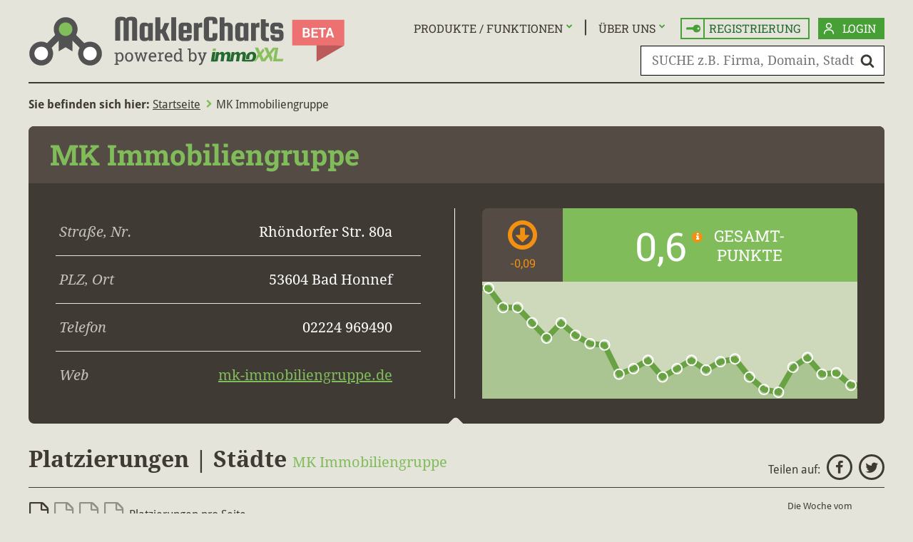

--- FILE ---
content_type: text/html; charset=ISO-8859-1
request_url: https://www.maklercharts.de/mk-immobiliengruppe.de
body_size: 24197
content:

<!DOCTYPE html>
<html dir="ltr" lang="de-DE" xmlns:og="http://opengraphprotocol.org/schema/" xmlns:fb="http://www.facebook.com/2008/fbml">
<head>
    <script>
        var mobile = false;
        var switchMD = true;
        if (switchMD) {
            var width = screen.width;
            var breakpoint = 768;
            if (mobile && width >= breakpoint) {
                location.href = '/view-desktop';
            } else if (! mobile && width < breakpoint) {
                location.href = '/view-mobile';
            }
        }
    </script>
    <meta charset="ISO-8859-1">
    <meta http-equiv="X-UA-Compatible" content="IE=edge">
    <meta name="referrer" content="unsafe-url">
<!-- Google Tag Manager -->
<script>(function(w,d,s,l,i){w[l]=w[l]||[];w[l].push({'gtm.start':
new Date().getTime(),event:'gtm.js'});var f=d.getElementsByTagName(s)[0],
j=d.createElement(s),dl=l!='dataLayer'?'&l='+l:'';j.async=true;j.src=
'https://www.googletagmanager.com/gtm.js?id='+i+dl;f.parentNode.insertBefore(j,f);
})(window,document,'script','dataLayer','GTM-WCTNR8M');</script>
<!-- End Google Tag Manager -->
    <base href="https://www.maklercharts.de/">
    <script src="js/jquery.js?2" defer></script>
    <script src="js/jquery.mobile.custom.min.js?2" defer></script>
    <script src="js/script.js?1241113" defer></script>

    <link rel="preload" as="style" href="res/font-awesome-4.7.0/css/font-awesome.maklercharts.css" onload="this.onload=null;this.rel='stylesheet'">
    <style>@font-face{font-family:FontAwesome;src:local(FontAwesome);}body{line-height:1.25;}p{line-height:1.5;margin:1em 0;}body,.tooltip,#url-preview,.gr-1>div:first-child h2 span,.async a span,.async small,.ausz-img-box button,#produkt-tabelle tbody td,#produkt-tabelle tfoot td,#pg-footer .copyright,.fb-btn,.gp-btn,#breadcrumb,#tests-tabelle p{font-family:droid sans,sans-serif;}#pg-header,#pg-footer,#stadt .infos header h1,#stadt .infos p big,#makler-infos>header h1,#makler-infos .chart,.info-bar .tendenz,.info-bar .aktuell span,.info-bar .zuvor span,#auszeichnungen h2,table,tr.neu:nth-child(2n+1) td:nth-child(3) .stoerer:before,#scroll-top,#url-preview .neu,#url-preview .top,.gr-1>div:first-child h2,#login-form .user-btn,main #login-form button[type="submit"],.slide p,#seiten h1:before,#profil-bearbeiten-form header h1,#profil-bearbeiten-form button,#kontakt-form header h1,#kontakt-form button,.pg-neues-passwort main button,.pg-produkte main button,#profil-bearbeiten-neu-form button,main #login-form header h1,.pg-404 main h1,#makler-ort-header h1,#keyword-header h1,.pg-auszeichnungen main>header h1,.pg-willkommen main>header,.pg-willkommen main>header h1,#update p{font-family:roboto slab,droid serif,serif;}h1,input,select,button,textarea,#stadt .infos,.info-bar .aktuell,.info-bar .zuvor,.results.makler tbody tr:first-child td:nth-child(3),.results.keyword td:nth-child(3),.tabs td:nth-child(2),.sort-options,.options,.async,#url-preview .ranking span,#makler-infos,#makler-infos button,.pg-startseite main,.gr-1>div:first-child td a,.alerts,#produkt-tabelle tfoot th,#login-box p,.static,.pg-neues-passwort main p,.pg-neues-passwort main label,.pg-impressum main,.pg-404 main,#makler-infos .infos-aktualisieren,.overlay #signup-box,#top3-box,#makler-ort-header h2,.pg-auszeichnungen main p,.pg-willkommen main p,#update h2,.pg-willkommen main h2{font-family:droid serif,serif;}#produkt-tabelle tfoot th .fa-chevron-right,#tests-tabelle p a .fa{font-size:12px;}.pages,#url-preview .ranking,#url-preview button .fa,#keywords-popup button .fa,#top3-box button .fa{font-size:13px;}.tooltip,.ausz-img-box button,#produkt-tabelle tfoot tr>*,#url-preview button,#top3-box button{font-size:14px;}#produkt-tabelle tfoot th:nth-child(2){font-size:15px;}body,th,tr.neu:nth-child(2n+1) td:nth-child(3) .stoerer:before,.async a span,.async small,#login-form .user-btn,.pg-ort .info-bar small,#keywords-popup button a .fa,.tabs>ul>li,textarea,.btn-form button,.results .btn-form button,.results .btn-form button .fa::before,#makler-infos header button.jump-to-latest,.jump-to-latest{font-size:16px;}.week a .fa:before,#produkt-tabelle tfoot th:nth-child(3),#produkt-tabelle tfoot th:nth-child(4),#keywords-popup p,.overlay #signup-box button,#top3-box button{font-size:17px;}.tabs td:nth-child(2),#pg-header #search-form input[name="search"],.pg-willkommen .label,.pg-willkommen .tendenz,.pg-willkommen .wert .fa-info{font-size:18px;}.accordion dd,.static main p,.pg-startseite main>p,.gr-1>div:first-child h2 span,.pg-produkte main aside li,#maklercharts-vorteile li,#login-box #login-form button,#profil-bearbeiten-form input,#profil-bearbeiten-form button,#profil-bearbeiten-neu-form button,#kontakt-form input,#kontakt-form button,#kontakt-form textarea,.pg-neues-passwort main input,.pg-neues-passwort main button,.pg-neues-passwort main p,.pg-neues-passwort main label,.pg-produkte main button,.pg-impressum main p,.pg-impressum main h3,.pg-impressum #impressum section,#produkt-tabelle thead tr:not(:first-child) td,#produkt-tabelle tbody tr th,.overlay #signup-box p,#top3-box p,.pg-auszeichnungen p{font-size:19px;}h1 small,.gr-1 td:nth-child(3),#stadt .infos p,.results input,.results button,.show-options,.sort-options li,.options li,.async li,.search-form input,#login-form input,main #login-form button,#url-preview .ranking span,.results.keyword td:nth-child(3),.results.keyword td:nth-child(4) .fa,.no-results,#makler-infos .adresse,#makler-infos .prg-link-form button,.pg-produkte main aside h3,#maklercharts-vorteile h3{font-size:20px;}.week time,.results.makler tbody tr:first-child td:nth-child(3),#produkt-tabelle thead tr:not(:first-child) th{font-size:21px;}.gr h2,.pg-startseite #search-form input,.gr-1 td:first-child,#spk h2,.pg-willkommen main h2{font-size:22px;}.overlay #signup-box h2,#update h2{font-size:23px;}.results td,.info-bar .tendenz,#produkt-tabelle tbody .fa,#tests-tabelle tbody .fa{font-size:24px;}.accordion dt{font-size:25px;}#produkt-tabelle thead tr:first-child th,.static main>h2,.pg-startseite main>h2,.static h1 span,.pg-impressum h2,#stadt .infos h1 .fa,.pg-auszeichnungen main>div h2{font-size:27px}.results tbody td .fa,.overlay #signup-box h1{font-size:30px;}#makler-ort-header h2{font-size:31px;}h1,.results.makler tbody tr:first-child td:nth-child(2),.results.keyword td:first-child:not(:last-child),.results.keyword td:nth-child(2),.tabs td:first-child{font-size:32px;}.gr-1 table td:first-child{font-size:35px;}.pg-produkte section h1{font-size:38px;}.gr-2 h2 span{font-size:39px;}#stadt .infos header h1,#stadt .infos big,#makler-infos>header h1,#profil-bearbeiten-form header h1,#kontakt-form header h1,main #login-form header h1,#makler-ort-header h1,#keyword-header h1,.pg-auszeichnungen main>header h1,.pg-willkommen main>header h1,.pg-willkommen main>header>div>div{font-size:40px;}.makler-city-chart .info-bar .zuvor span,.gr-1>div:first-child h2{font-size:42px;}.pg-startseite main{padding-top:23px;}.pg-startseite main>h1,.static main>h1{font-size:50px;}.info-bar .aktuell span,.info-bar .zuvor span,#makler-infos .chart .wert{font-size:55px;}#stadt .infos p big{line-height:0.66;}.results.makler tbody tr:first-child td:nth-child(2),.results.keyword td:last-child{line-height:0.75;padding:0;}#auszeichnungen h2,h1 small,#breadcrumb a,#breadcrumb span,#breadcrumb i,.pg-startseite main>h1,.pg-startseite h2,.static h1,.static h2,.gr-1>div:first-child h2 span,#produkt-tabelle tbody th,.pg-impressum h2,#makler-infos .infos-aktualisieren h3,.overlay #signup-box h1,.overlay #signup-box h2,#makler-ort-header h2,#keywords-popup p,.pg-auszeichnungen main header h1,.pg-auszeichnungen article header h2 span,.pg-auszeichnungen main>div h2 span,.pg-willkommen main h1,.pg-willkommen main h2,.pg-willkommen main thead th:first-child,#update h2{font-weight:normal;}#breadcrumb,#stadt .infos header h1,#stadt .infos big,#makler-infos>header h1,.results.makler tbody tr:first-child td:nth-child(2),.results.makler tbody tr:first-child td:nth-child(3),.results.makler tbody tr:last-child td:nth-child(2),.results.makler tbody tr:last-child td:nth-child(3),.results.makler tbody td:nth-child(7),.results.keyword td:nth-child(3),.results.keyword td:first-child:not(:last-child),tr.neu:first-child td:nth-child(3) .stoerer:before,.tabs td:first-child,#url-preview .ranking span,.gr-1>div:first-child h2,.gr-1 table td:first-child,#pg-footer #primary .active,#pg-footer #cities span,.ausz-img-box button,#makler-ort-header h1,#keyword-header h1,.pg-auszeichnungen main header h1 span,.pg-willkommen main header h1,#tests-tabelle .pagespeed-percent span{font-weight:bold;}#stadt .infos p span,#makler-infos .adresse span,.pg-startseite main>h2,.static main>h2,.static h1 span,.pg-produkte main aside li,#maklercharts-vorteile li,.fdb h2,.pg-impressum h2,.overlay #signup-box h2,.pg-willkommen main thead th:first-child,#tests-tabelle p a,.pg-willkommen main h2{font-style:italic;}.pg-produkte main aside li:before,#maklercharts-vorteile li:before,#update h2{font-style:normal;}td,th,.info-bar,#makler-infos .chart header,.pg-startseite main,.static main>h1,.static main>h2,.pg-faq main>p,.alerts,#login-box #login-form,#login-box #login-form .user-btn,.pg-profil-bearbeiten main p,.pg-registrieren main p,.pg-kontakt main p,.fdb,#profil-bearbeiten-neu-form,.pg-auszeichnungen main>p,.pg-auszeichnungen main>div,#tests-tabelle thead th:not(:first-child){text-align:center;}#stadt .infos p,#makler-infos .adresse p,#pg-footer .user{text-align:right;}.show-sort-options,.show-options,#url-preview,.gr-1 table td:nth-child(2),#produkt-tabelle tr>*:first-child,.pg-ueber-uns main>h1,.pg-ueber-uns main>h2,#vcard p,#pg-footer .user #login-box,#keywords-popup p,.async,#tests-tabelle thead th,#tests-tabelle tbody tr:first-child td:first-child{text-align:left;}.user-btn,.tabs>ul a,.tabs td a,.week a,.pages ul a,a#scroll-top,.results tbody td a,.async a,.gr-1>div>a,.gr-1>div:first-child a,nav li a,#pg-footer .copyright a,#produkt-tabelle table a,strong em a,main>div:first-child h1 a,.results tbody td #url-preview button a,.results tbody td #keywords-popup button a,#pg-footer #cities span a{text-decoration:none;}.tabs td a:hover,.tabs td a:active,.results tbody td a,main h1:first-child a:hover,#stadt .infos header a:hover,#makler-infos .prg-link-form button{text-decoration:underline;}#pg-header,.user-btn,.week time,tr.neu:nth-child(2n+1) td:nth-child(3) .stoerer:before,#url-preview .neu,#url-preview .top,#makler-infos .chart .label,.makler-city-chart small,.pg-startseite main>h1,.static main>h1,.pg-produkte main aside h3,#maklercharts-vorteile h3,.gr-1 h2,.gr-1>div>a,.gr-2 h2,#pg-footer #primary,#pg-footer #cities,main button[type="submit"],#makler-infos .infos-aktualisieren h3,#produkt-tabelle thead tr:first-child th:nth-child(2),.pg-auszeichnungen article h2,.pg-auszeichnungen main>div h2,.pg-willkommen .label,#update button[type="submit"]{text-transform:uppercase;}.gr-1>div:first-child h2 span,#pg-header .async,#pg-header .fb-btn,#pg-header .gp-btn,#pg-header #login-box p,#pg-header #login-box a,.makler-city-chart small .fa-info,#makler-infos .btn-form button,#makler-infos .prg-link-form button,#auszeichnungen h2 .btn-form button,.pg-auszeichnungen main button,.pg-auszeichnungen article header h2 span,.pg-auszeichnungen main>div h2 span,.results .btn-form button,.pg-willkommen main button{text-transform:none;}.tabs ul *:focus,.sort-select button:focus,.select button:focus,.gr-1 h2 a,.async li a:focus{outline:none;}.sort-select button::-moz-focus-inner,.select button::-moz-focus-inner{border:0;}#auszeichnungen:after,.pg-startseite #search-form div::after{content:'';background:transparent url(../img/shadow.png) center top no-repeat;width:100%;height:41px;display:block;}.login-btn,#login-form button[type="submit"],#produkt-tabelle tfoot th,#login-box,#profil-bearbeiten-form button[type="submit"],#profil-bearbeiten-neu-form button,#kontakt-form button[type="submit"],.pg-neues-passwort main button,.pg-produkte main button,.pg-willkommen main button{background-color:#47a036;}body,#url-preview,.gr-1>div:first-child h2 span:before,#hinweis .sign{background-color:#e4e4da;}#pg-footer{background-color:#ccc9b3;}.accordion dd{background-color:#f4f4f4;}#stadt .infos header,#makler-infos>header,#makler-infos .tendenz,.results,.info-bar .tendenz,#url-preview .ranking,.gr-1>div:first-child h2,.gr-1 tr:nth-child(2n),#pg-footer nav a.link-faq,#pg-footer #cities,#produkt-tabelle thead tr:nth-child(2) th,#profil-bearbeiten-form header,#kontakt-form header,main #login-form header,#makler-ort-header,#keyword-header,.pg-auszeichnungen main>header,.pg-auszeichnungen .first-article header,.pg-willkommen main>header,.pg-willkommen main thead th{background-color:#534b44;}.link-faq{background-image:url(../img/faq.svg);}.link-login{background-image:url(../img/login.svg);}#keywords-popup{background:#e4e4da url(../img/keywords-popup-bg.jpg) no-repeat;}.link-icon{background-repeat:no-repeat;background-position:10px center;background-size:auto;}.results thead,#stadt .info-bar .aktuell,#makler-infos .chart header,.view-form button,.gr-1 h2:after,#produkt-tabelle thead tr:nth-child(3) td:not(:nth-child(3)),#seiten h1:before,.accordion dt,.fdb,.btn-form button,.overlay #signup-box button,#url-preview button,#keywords-popup button,#top3-box button,.btn-form button,.pg-willkommen main>header .wert,.pg-willkommen main thead th:last-child,.jump-to-latest{background-color:#81bc5b;color:white;}#stadt .info-bar .zuvor{background-color:#ced9bb;}.tabs>ul a{background-color:#d2d1c8;}.tabs>ul li.active,.tabs>ul li.active a,.tab{background-color:#f0efea;}#stadt .infos,#makler-infos,.results.makler tbody tr:first-child td:nth-child(2),.results.keyword td:first-child:not(:last-child),.gr-1>div:first-child>div,.pg-produkte main aside,#maklercharts-vorteile,#profil-bearbeiten-form,#kontakt-form,main #login-form,.first-article,.pg-willkommen main>header .tendenz{background-color:#3f3a34;}.results tbody td,.async li:nth-child(2n),#produkt-tabelle tbody,#tests-tabelle tbody{background-color:#efeeea;}.pages li.active a,.pages li a:hover,.results tbody:nth-child(2n+1) td,.tabs td:last-child,.sort-options,.options,.async,#produkt-tabelle tbody tr:nth-child(2n),.overlay #signup-box form,.overlay #signup-box:after,#top3-box,#tests-tabelle tbody:nth-child(2n+1){background-color:#ffffff;}.pages ul a{background-color:#a9a5a2;}.results.makler tbody tr:first-child td:nth-child(4),.results.makler tbody tr:first-child td:nth-child(5){background-color:#dbdbdb;}.results.makler tbody:nth-child(2n) tr:first-child td:first-child{background-color:#dad9d4;}.results.makler tbody:nth-child(2n+1) tr:first-child td:first-child,.results td:first-child:last-child{background-color:#f0f0ee;}.results tbody:hover td,.results tbody:hover td:first-child:last-child,.tabs tr:hover td,.sort-options li:hover,.options li:hover,.async li:hover,.async li a:focus{background-color:#6e6e6c;}.results.makler tbody:hover tr:first-child td:first-child,.results.makler tbody:hover tr:first-child td:nth-child(4),.results.makler tbody:hover tr:first-child td:nth-child(5){background-color:#646361;}.tooltip,.fa-info:before,.ausz-img-box .fa-share-alt:before{background-color:#f39012;}tr.neu:nth-child(2n+1) td:nth-child(3) .stoerer:before,#url-preview .neu{background-color:#00a6e8;color:#ffffff;}#url-preview .top{background-color:#e30613;color:#ffffff;}input[name="search"],input[name="search-results"]{background:white url(../img/search.svg) no-repeat right 13px center;background-size:20px 20px;}.pg-startseite input[name="search"]{background-position:right 20px center;}#auszeichnungen .box{background:linear-gradient(#e4e4da,#d4d4ca);}.pg-auszeichnungen main>div{background:linear-gradient(#d4d4ca,#e4e4da);}.alert-info,.alert-success{background-color:rgba(71,160,54,0.2);}.alert-warning,.alert-error,.pg-404 main header{background-color:rgba(239,113,112,0.25);}.gr-2 h2:after,#login-box #login-form button[type="submit"],#produkt-tabelle tfoot th:hover,button[type="submit"]:hover,main #login-form button[type="submit"]:hover,#profil-bearbeiten-form button[type="submit"]:hover,#profil-bearbeiten-neu-form button:hover,#kontakt-form button[type="submit"]:hover,.prev-page-btn:hover,.next-page-btn:hover,.overlay #signup-box button:hover,#url-preview button:hover,#keywords-popup button:hover,#top3-box button:hover{background-color:#23692e;}#auszeichnungen .btn-form button,#makler-infos .btn-form button,#update button[type="button"]:hover,#update .btn-form button,.btn-form.visibility-form button{background-color:#ed7170;}#auszeichnungen .btn-form button:hover,#makler-infos .btn-form button:hover,#update button[type="button"],#update .btn-form button:hover{background-color:#ba5a5a;}#produkt-tabelle thead tr:first-child th:nth-child(2){background-color:#bdd800;}#produkt-tabelle thead tr:nth-child(3) td:nth-child(3){background-color:#a4c836;}#produkt-tabelle tbody td:nth-child(3){background-color:#e6e68a;}#produkt-tabelle tbody tr:nth-child(2n) td:nth-child(3){background-color:#efef96;}#tests-tabelle tbody td:last-child{background-color:#efedd6;}#tests-tabelle tbody:nth-child(2n+1) td:last-child{background-color:#fafbe9;}.fb-btn{background-color:#3b5998;color:#fff;}.gp-btn{background-color:#da493d;color:#fff;}.prg-link-form button,.prg-link-form button:hover{background-color:transparent;}body,a,a:visited,.pages li.active a,.results.makler tbody tr:first-child td:nth-child(2):after,.results.keyword td:first-child:after,.sort-options,.options,.async a,#url-preview,.zuvor span,#maklercharts-vorteile:after,#profil-bearbeiten-form *[readonly],.overlay #signup-box,#keywords-popup p,#top3-box p,.pg-willkommen main>header .tendenz::after{color:#3f3a34;}.zuvor{color:rgba(63,58,52,0.5);}a.login-btn,#login-form button[type="submit"],#stadt .infos p,#makler-infos .adresse p,#url-preview .ranking span,.gr-1 td:nth-child(2),.gr-1 td:nth-child(3),.gr-1>div:first-child td a,#pg-footer nav a.link-faq,#pg-footer #cities,#pg-footer #cities a,.ausz-img-box button,.ausz-img-box .fa-share-alt::before,#produkt-tabelle thead tr:nth-child(2) th,#produkt-tabelle tfoot th,#produkt-tabelle tfoot th a,.pg-produkte main aside,#login-box p,#login-box>a,#maklercharts-vorteile,#profil-bearbeiten-form button[type="submit"],#profil-bearbeiten-neu-form button,#kontakt-form button[type="submit"],#vcard p,.pg-neues-passwort main button,.pg-produkte main button,#pg-header #login-box a,#makler-infos .infos-aktualisieren h3,#makler-ort-header h2,#url-preview button a,#keywords-popup button a,.pg-auszeichnungen main>header h1,.pg-auszeichnungen .first-article,.pg-willkommen main thead,#update,#update button .fa,#update h2,#pg-footer #cities span a:hover,#pg-footer #cities span a:active{color:#ffffff;}h1 small,#breadcrumb .fa,#stadt .infos header h1,#stadt .infos header h1 a,#stadt .infos big,.info-bar .aktuell:after,#makler-infos>header h1,#makler-infos a,#makler-infos .prg-link-form button,#makler-infos .chart header .tendenz.inc,.keyword-links a,.info-bar .tendenz.inc,.fa.fa-arrow-circle-o-up,.share a:hover,.share a:active,.week a .fa:before,.pages a .fa,.results.makler tbody tr:first-child td:nth-child(2),.results.makler tbody td.inc:nth-child(2),.results.makler tbody td.inc:nth-child(3),.results.keyword tr.inc td:nth-child(2),.results.keyword td:first-child:not(:last-child),.results.keyword td:nth-child(4) .fa,.gr-1>div>a,.gr-1>div:first-child h2 a,.gr-1 td:first-child,.gr-1 td:nth-child(3),#profil-bearbeiten-form header h1,#kontakt-form header h1,#vcard a,main #login-form header h1,.pg-neues-passwort main p .fa,.pg-startseite .gr-1 table a:hover,.pg-startseite .gr-1>div:first-child h2 a span:hover,#makler-ort-header h1,#makler-ort-header h1 a,#keyword-header h1,.pg-auszeichnungen main>header span,.pg-auszeichnungen .first-article header span,.pg-auszeichnungen main>div h2 span,.pg-willkommen main>header,#tests-tabelle thead th:last-child::after,#pg-footer #cities a:hover{color:#81bc5b;}.signup-btn .fa,#pg-header nav li span:after,#produkt-tabelle tbody td,.pg-produkte main aside li:before,#maklercharts-vorteile li:before,#pg-header nav ul a.active,#pg-header nav ul a:hover,.signup-btn.active,.signup-btn:hover,#tests-tabelle .fa-check,#tests-tabelle a,#tests-tabelle .pagespeed td:last-child span{color:#47a036;}.fa.fa-arrow-circle-o-right,.pages ul a,.pg-willkommen main>header .const{color:#646361;}.results.makler tbody td.dec:nth-child(2),.results.makler tbody td.dec:nth-child(3),.results.keyword tr.dec td:nth-child(2){color:#e7530e;}.info-bar .tendenz.dec,.info-bar .fa-arrow-circle-o-down,#makler-infos .chart header .tendenz.dec,.fa-arrow-circle-o-down,.pg-willkommen main>header .dec{color:#f39012}#stadt .infos p span,#makler-infos .adresse p span,#makler-infos .infos-aktualisieren p,.info-bar .tendenz,.sort-search-form,.results .pages,.results tbody:hover td,.results tbody:hover td a,.results.makler tbody:hover tr:first-child td:first-child .fa-arrow-circle-o-right,.results.makler tbody:hover tr:last-child td:nth-child(2),.results.makler tbody:hover tr:last-child td:nth-child(3),.tabs tr:hover,.tabs tr:hover a,.sort-options li:hover,.options li:hover,.async li:hover a,.async li:hover,.async li a:focus,#url-preview .ranking,.gr-1>div:first-child h2 a span,.required-hint{color:#e4e4da;}.tooltip{color:#1b1917;}.gr-2 h2,a.signup-btn,.alert-info,.alert-success,.alert-info a,.alert-success a,.pg-startseite main>h2,.pg-startseite .gr-1 .link-registrieren:hover,.pg-startseite .gr-1 .link-produkte:hover,.static main>h2,.static h1 span,.static main p a,.pg-willkommen main p a,.pg-impressum h2,.pg-impressum main a,#pg-footer #secondary a:hover,.overlay #signup-box h2,#spk h2,.pg-willkommen main h2{color:#23692e;}.pg-startseite .gr-1 a:hover svg path,.pg-startseite .gr-1 a:hover svg polygon{fill:#23692e;}.alert-warning,.alert-error,.alert-warning a,.alert-error a,#hinweis p:nth-child(2),#hinweis .sign,.pg-404 main header{color:#bc4140;}.fa-close,#tests-tabelle .pagespeed-percent span{color:#e9191e;}#pg-header{border-bottom:2px solid #3f3a34;}.user-btn,#login-form .user-btn{border:2px solid #47a036;}#pg-footer nav #primary .active,#pg-footer nav #primary a:hover{border-bottom:8px solid #81bc5b;}.results.makler tbody:hover tr:first-child td:first-child .fa-arrow-circle-o-right,.async a span,.async li:before{opacity:0.5;}.async li:hover a span,.async li:hover:before{opacity:1;}#stadt .infos p span,#makler-infos .adresse span,#makler-infos .infos-aktualisieren p,.required-hint{opacity:0.8;}#immoxxl img,a img{border:0 none;}table{border-collapse:collapse;}#produkt-tabelle table{border-collapse:separate;border-spacing:0;}#produkt-tabelle thead tr:first-child th:nth-child(2){border-style:solid;border-color:#3f3a34;}#produkt-tabelle thead tr:nth-child(2) th,#produkt-tabelle thead tr:nth-child(3) td,#update button{border-style:solid;border-color:#ffffff;}#update button[type="button"]{border-color:#d3d4d4;}#produkt-tabelle tbody tr>*,#tests-tabelle td,#tests-tabelle th{border-style:solid;border-color:#9b9b9b;}#produkt-tabelle tfoot th{border-style:solid;border-color:#e4e4da;}dl.accordion,.accordion dt,.accordion dd{border-style:solid;border-color:#236a2f;}.accordion dt,.accordion dd{border-width:3px 0 0 0;}dl.accordion{border-width:0 0 3px 0;}#produkt-tabelle tbody tr>*,#produkt-tabelle thead tr:first-child th:nth-child(2),#tests-tabelle td{border-width:1px 1px 0 0;}#produkt-tabelle tbody td:last-child,#tests-tabelle td:last-child{border-width:1px 0 0 0;}#produkt-tabelle thead tr:nth-child(2) th,#produkt-tabelle thead tr:nth-child(3) td,#produkt-tabelle tfoot th,#tests-tabelle th,#tests-tabelle tbody:first-of-type tr:first-child td{border-width:0 1px 0 0;}#produkt-tabelle thead tr:nth-child(2) th:last-child,#produkt-tabelle thead tr:nth-child(3) td:last-child,#produkt-tabelle tfoot th:last-child,#tests-tabelle thead th:last-child,#tests-tabelle tbody:first-of-type tr:first-child td:last-child{border-width:0;}#update button{border-width:1px;}.tabs li,.tabs .tab,.results tbody td,.tabs td,.pg-auszeichnungen textarea{border:1px solid #9b9b9b;}.results thead th{border:solid #ffffff;border-width:0 1px;}.alert-info,.alert-success,.alert-info p:first-child:before,.alert-success p:first-child:before{border-color:#23692e;border-style:solid;}.alert-warning,.alert-error,.alert-warning p:first-child:before,.alert-error p:first-child:before,#hinweis:before,#hinweis:after,#hinweis .sign .fa:before,.pg-404 main h1,.pg-404 main header{border-color:#bc4140;border-style:solid;}.alert,.pg-404 main header{border-width:1px 0;}#hinweis:before,#hinweis:after{border-width:2px 0 0 0;}.tabs li.active a{position:relative;top:1px;}.ie .tabs li.active a{height:21px;}.results tbody td:first-child,.results thead th:first-child,.results.keyword td:nth-child(2),.tabs td:first-child{border-left-width:0;}.results tbody td:last-child,.results thead th:last-child,.results.keyword td:first-child,.tabs td:last-child{border-right-width:0;}.results tbody tr:last-child td:first-child,.tabs tr:first-child td{border-top-width:0;}.results tbody:last-child td,.results.makler tbody tr:first-child td:nth-child(2),.tabs tr:last-child td{border-bottom-width:0;}input[name="search"],#login-form input,#login-form .show-options,.pg-neues-passwort main input{border:1px solid black;}#stadt .infos,#makler-infos,#auszeichnungen .box,.tooltip,#url-preview,#keywords-popup,.results,.ausz-img-box button,.pg-produkte main aside,#maklercharts-vorteile,#profil-bearbeiten-form,#kontakt-form,main #login-form,.fdb,#makler-ort-header,#keyword-header,.pg-auszeichnungen main>header,.pg-auszeichnungen main>div,.first-article{border-radius:0.5rem;}#stadt .infos header,#makler-infos>header,#profil-bearbeiten-form header,#kontakt-form header,main #login-form header,.gr-1 h2,.header-img,#produkt-tabelle thead tr:first-child th:nth-child(2),#top3-box,.pg-auszeichnungen .first-article header,.pg-willkommen main>header{border-radius:0.5rem 0.5rem 0 0;}#makler-infos .chart header{border-radius:0.75rem 0.5rem 0 0;}.info-bar:first-child .tendenz,#makler-infos .tendenz,#produkt-tabelle thead tr:nth-child(2) th:first-child,#tests-tabelle th:first-child{border-radius:0.5rem 0 0 0;}.info-bar:nth-child(2) .tendenz{border-radius:0 0 0 0.5rem;}.info-bar:first-child .zuvor,#produkt-tabelle thead tr:nth-child(2) th:last-child,.pg-willkommen main>header .wert,#tests-tabelle th:last-child{border-radius:0 0.5rem 0 0;}.ie #tests-tabelle thead th:nth-child(2){border-radius:0 0 0 0.1px;}.info-bar:nth-child(2) .zuvor{border-radius:0 0 0.5rem 0;}.tab,.makler-city-chart svg,#produkt-tabelle tfoot th,.pg-willkommen main>header + .btn-form button{border-radius:0 0 0.5rem 0.5rem;}.gr>div{border-radius:0.75rem 0.75rem 0 0.5rem;}.gr-1>div:first-child>div{border-radius:0 0.5rem 0 0.5rem;}.ausz-img-box button:before{border-radius:0.5rem 0 0 0.5rem;}#stadt .infos p,#makler-infos .adresse p{border-bottom:1px solid #e4e4da;}#stadt .infos p:last-child,#makler-infos .adresse p:last-child{border-bottom:0 none;}.tabs li{border-width:1px 1px 0;margin-right:5px;}#makler-ranking header{border-bottom:1px solid #3f3a34;}.sort-options,.options,.async{border:1px solid #3f3a34;}input,select,button{background-color:white;border-width:0;}*[disabled],*[readonly]{background-color:#9f9d9a;}#url-preview,#keywords-popup{border:23px solid white;}.tooltip{filter:drop-shadow(1px 2px 2px rgba(0,0,0,0.5));}#url-preview,#keywords-popup,#top3-box{box-shadow:4px 4px 6px 4px rgba(0,0,0,0.35);}#produkt-tabelle thead tr:first-child th:nth-child(2){box-shadow:-1px 0 0 #3f3a34;}#stadt:after,#makler-infos:after,.info-bar:after,.view-form:after,.gr:after,#login-form:after,#profil-bearbeiten-form,#profil-bearbeiten-form div,#kontakt-form,#kontakt-form div,#maklercharts-vorteile ul,.pg-auszeichnungen article,.pg-impressum main>section,.pg-404 main header:after,.pg-willkommen main>header:first-child::after{content:'';display:table;clear:both;}html,body,.tabs ul,#makler-ranking header>*,.sort-options,.sort-options li,.options,.options li,.async,.async li,.prg-link-form button{margin:0;padding:0;}main{min-height:calc(100vh - 537px);}.ie main{min-height:calc(100vh - 637px);}.pg-makler main>h1:first-child{margin:4px 0 25px;}.pg-startseite main>h1,.static main>h1{margin:0 0 33px;padding:34px 0 0;}#pg-header,#breadcrumb,main,#pg-footer nav,#pg-footer #cities>div{width:1200px;margin:0 auto;display:block;}#pg-footer{width:100%;height:232px;}#pg-footer #cities{width:100%;height:46px;padding:0;}#stadt .infos{width:520px;float:left;margin-right:43px;}#makler-infos .adresse{float:left;width:49%;box-sizing:border-box;padding:35px 23px;}#makler-infos .chart{float:right;width:526px;height:267px;margin:35px 38px 35px 0;border-left:1px solid white;padding:0 0 0 38px;}#stadt .infos p span,#makler-infos .adresse p span{float:left;}#stadt .tabs{width:637px;float:left;}.tabs table{width:614px;margin:10px 10px 11px;}.tabs td{height:71px;padding:0;}.tabs td:first-child{width:71px;}.tabs td:last-child{width:205px;}.tabs>ul{font-size:0;}.tab{display:none;}.tab.active{display:block;}.tabs li,#stadt .tabs .info-bar>div{display:inline-block;}.tabs li a{display:block;}.tendenz,.aktuell,.zuvor{height:103px;float:left;}.makler-city-chart .info-bar>*{height:79px;line-height:76px;}#makler-infos .chart header{height:103px;}#makler-infos .chart img{width:526px;height:164px;}#auszeichnungen{position:relative;}#auszeichnungen img{margin:10px 45px 20px;}#auszeichnungen .slide-frame{width:1020px;height:355px;overflow:hidden;margin:0 auto;position:relative;}#auszeichnungen .slide{position:absolute;left:0;height:355px;}#auszeichnungen .slide-ffw,#auszeichnungen .slide-fbw{position:absolute;top:210px;cursor:pointer;width:50px;height:50px;}#auszeichnungen .slide-ffw{right:38px;}#auszeichnungen .slide-fbw{left:38px;}#auszeichnungen .slide{transition:left 1.5s;}:is(.slide-fbw,.slide-ffw){transition:all .8s;background-color:transparent;}:is(.slide-fbw,.slide-ffw)[disabled]{visibility:hidden;opacity:0;}.ausz-img-box>*{transition:all .8s;}.ausz-img-box.active img,.ausz-img-box:not(.active) :is(i,p,button){visibility:hidden;opacity:0;}#auszeichnungen .slide-fbw svg,#spk h2 img:first-child{-moz-transform:scaleX(-1);-o-transform:scaleX(-1);-webkit-transform:scaleX(-1);transform:scaleX(-1);filter:FlipH;-ms-filter:"FlipH";}.tendenz{width:75px;}.aktuell{width:260px;}.zuvor{width:280px;}.makler-city-chart .aktuell{width:337px;}.makler-city-chart .zuvor{width:225px;}.makler-city-chart small{line-height:1.25;font-size:16px;display:inline-block;text-align:left;margin:0 0 0 12px;position:relative;}.makler-city-chart small .fa-info{position:absolute;top:-3px;right:-20px;}#makler-infos .chart .tendenz{width:113px;line-height:2em;}#makler-infos .chart .wert{line-height:103px;}#makler-infos .chart header .fa,.makler-city-chart .info-bar .aktuell .fa{top:-29px;}#makler-infos .chart .label{display:inline-block;font-size:22px;padding:25px 0 0 12px;}#makler-infos .chart head,#stadt .tabs .info-bar .aktuell span,#stadt .tabs .info-bar .zuvor span{display:block;}#makler-ranking header>*{display:inline-block;box-sizing:border-box;}#makler-ranking header h1{width:1000px;}#makler-ranking header p{width:200px;text-align:right;}#produkt-tabelle table{width:100%;margin:-60px 0 68px;}#produkt-tabelle tr>*:not(:first-child){box-sizing:border-box;width:243px;height:58px;}#produkt-tabelle thead tr:first-child th:nth-child(2){line-height:50px;}#produkt-tabelle thead tr td{line-height:41px;}#produkt-tabelle thead tr:not(:first-child) th{line-height:21px;}#produkt-tabelle tbody tr th{line-height:20px;}#produkt-tabelle tfoot th{line-height:61px;}.week{display:block;float:right;text-align:center;position:relative;top:-10px;}.week small{display:block;}.week a{display:inline-block;width:20px;}.week a.next{text-align:right;}.week a.prev{text-align:left;}.week a .fa{position:relative;top:-1px;}.results .results-control{height:65px;}.results .pages{display:inline-block;height:65px;line-height:65px;position:relative;top:-2px;}body.makler-city .results .pages{top:1px;}.sort-search-form{display:inline-block;float:right;}.results .pages li{display:inline-block;}.results .pages ul{display:inline;}.pages ul a{display:block;width:26px;height:26px;line-height:26px;margin-right:5px;text-align:center;}.results input,.results button,.sort-options li label,.options li label,input[name="search"],#login-form input,#login-form .show-options,main #login-form button,#login-box #login-form button,#profil-bearbeiten-form input,#profil-bearbeiten-form button,#profil-bearbeiten-neu-form button,#kontakt-form input,#kontakt-form button,.pg-neues-passwort main input,.pg-neues-passwort main button,.pg-produkte main button{height:45px;line-height:45px;padding:0 15px;}#url-preview button,#keywords-popup button,#top3-box button{height:auto;line-height:normal;}#url-preview button,#keywords-popup button{position:absolute;left:20px;}#url-preview button{bottom:10px;}#keywords-popup button{top:10px;}#pg-header #search-form input{height:40px;line-height:40px;}.anrede-show-options{position:relative;width:113px;}.async li a,.async.no-results li span{line-height:25px;padding:10px 15px;}.async a span,.async.no-results span,.async.no-results small{display:block;text-overflow:ellipsis;overflow:hidden;white-space:nowrap;}.results input,.results button{margin:10px 0;}#auszeichnungen{margin:10px 0 -20px;}.alerts{width:1200px;margin:25px auto;}#registr .alerts{margin:60px auto;}.alerts .alert{margin:0 0 15px;}.alerts p:first-child{display:inline-block;}.alerts p:first-child:before{content:'\f12a';font-family:fontawesome;font-size:35px;line-height:42px;width:40px;height:40px;border-radius:50%;border-width:4px;display:inline-block;float:left;margin:0 20px 0 -66px;}.sort-options .search{vertical-align:top;}.results input{padding-right:40px;}input[name="search-results"]{width:245px;}.pg-startseite #search-form div{width:527px;height:65px;margin:60px auto;position:relative;}.pg-startseite #search-form div::after{background-size:contain;}.pg-startseite input[name="search"]{width:485px;height:63px;line-height:63px;padding:0 20px;margin:0;}.results button.show-sort-options{width:265px;}.results table{table-layout:fixed;}.results.makler tbody td:nth-child(6),#produkt-tabelle thead tr:first-child th,#produkt-tabelle tfoot th{padding:0;}.results.makler tbody td:nth-child(6) img{display:block;margin:0;width:111px;height:102px;}#breadcrumb{padding:20px 0;}#stadt .infos header h1,.info-bar{margin:10px;}#makler-infos>header h1,.pg-auszeichnungen main>header h1{margin:10px 25px;}.pg-willkommen main>header h1{margin:10px 310px 10px 25px;}.pg-auszeichnungen main>p{margin:40px 65px;}.pg-auszeichnungen main>div p{margin-left:52px;margin-right:52px;}.pg-auszeichnungen main>div{padding:8px 1px;margin:40px 0 -20px;}#makler-ort-header,#keyword-header,.pg-auszeichnungen .first-article header{padding:5px;}h1,h2,h1 span,h2 span{overflow:hidden;text-overflow:ellipsis;}#makler-ort-header h1,#keyword-header h1{max-width:850px;white-space:nowrap;display:table-cell;padding:10px 15px 10px 25px;}#makler-ort-header h2{display:table-cell;}.home #makler-infos>header h1{margin:10px 425px 10px 25px;}.prod-4 #makler-infos>header h1{margin-right:200px;white-space:nowrap;}.prod-4.home #makler-infos>header h1{margin-right:440px;}#profil-bearbeiten-form header h1,#kontakt-form header h1,main #login-form header h1{margin:0;line-height:55px;padding:10px 37.5px;}.makler-city-chart .info-bar{margin:0 0 10px 0;}#view-form-1{margin:28px 0 3px;}#view-form-2{margin:24px 0 60px;}#stadt .infos p{padding:21px 5px;margin:0 15px;line-height:1.2;}#makler-infos .adresse p{padding:0 40px 0 5px;margin:0 15px;line-height:66px;}#auszeichnungen h2{padding:20px;margin:0;}#stadt .infos header,#makler-infos>header,.pg-auszeichnungen main>header{padding:5px;}.pg-willkommen main>header{padding:5px 5px 8px;}#makler-ranking header{padding:10px 0;margin:20px 0;}.tabs li a{padding:15px;}.pg-auszeichnungen .tabs li a{padding:15px 90px;}th,.tooltip{padding:20px;}td,.view-form button,.btn-form button,.overlay #signup-box button,#url-preview button,#keywords-popup button,#top3-box button,button.jump-to-latest{padding:10px;}.results.makler tbody tr:first-child td:first-child{padding:0;}.pages ul{padding:0 0 0 37px;}.sort-search-form{margin-right:48px;width:743px;position:relative;}.async.async-results{position:absolute;left:441px;top:55px;width:300px;}#view-form-2>div{float:right;}#view-form-2 button{position:relative;top:-5px;margin-left:20px;z-index:2;}#breadcrumb .fa.fa-chevron-right{width:14px;text-align:center;font-size:12px;position:relative;top:-1px;left:1px;}.share .fa:before{border:3px solid #3f3a34;border-radius:50%;font-size:20px;line-height:30px;text-align:center;height:30px;width:30px;display:inline-block;margin-left:0.25em;}#pg-footer .share .fa::before{font-size:17px;line-height:26px;height:26px;width:26px;}.share a:hover .fa:before,.share a:active .fa:before{border:3px solid #81bc5b;}.fa-info{position:relative;top:-0.4em;cursor:default;}#stadt .infos .fa-info{top:-1em;}.fa-info:before{color:#ffffff;border-radius:50%;font-size:75%;line-height:1.25;text-align:center;height:1.25em;width:1.25em;display:block;margin-left:0.25em;}.results.makler tbody tr:first-child td:nth-child(2),.results.keyword td:first-child,.blur tr:first-child td:first-child{position:relative;}#stadt .infos{position:relative;}#stadt .infos::after{content:"\f0da";font-family:FontAwesome;font-size:60px;display:block;width:22px;height:80px;line-height:80px;position:absolute;top:calc(50% - 40px);right:-18px;color:#3f3a34;cursor:default;}#stadt.keine-punkte .infos::after{display:none;}#makler-ort-header{position:relative;margin-bottom:37px;}.pg-auszeichnungen .first-article header{margin-bottom:95px;}#makler-ort-header::after,.pg-auszeichnungen main>header:after,.pg-auszeichnungen .first-article header:after{content:"\f0d7";font-size:60px;font-family:FontAwesome;line-height:22px;text-align:center;display:block;width:100%;height:22px;position:absolute;bottom:-16px;left:0;cursor:default;color:#534b44;}#makler-ort-header::after{width:calc(50% - 50px);}.results.keyword td:first-child:not(:last-child)::after{content:"\f0da";font-family:FontAwesome;display:block;width:20px;height:100%;line-height:67px;position:absolute;top:0;right:-14px;cursor:default;}.aktuell{position:relative;}.aktuell:after{content:"\f0da";font-family:FontAwesome;display:block;width:20px;height:100%;font-size:32px;line-height:103px;position:absolute;top:0;right:-14px;cursor:default;}.makler-city-chart .aktuell:after{line-height:79px;}#stadt .infos header img{position:relative;top:5px;margin:0 5px 0 3px;}#tests-tabelle thead th:not(:first-child){position:relative;}.results.makler tbody tr:first-child td:nth-child(2):after,#tests-tabelle thead th:not(:first-child):after{content:"\f0d7";font-family:FontAwesome;display:block;width:100%;height:20px;position:absolute;bottom:-9px;left:0;cursor:default;}#tests-tabelle thead th:not(:first-child):after{font-size:32px;bottom:-3px;}#stadt .infos .fa.fa-info:before{top:-1em;}.tendenz .fa{display:block;font-size:48px;text-align:center;}.info-bar .tendenz .fa{margin:10px 0 0;}.makler-city-chart .info-bar .fa{margin:0;line-height:79px;}#makler-infos .tendenz .fa{margin:13px 0 0;}input[name="ppg"]{display:none;}input[name="ppg"]:first-child + label{margin-left:-3px;}input[name="ppg"] + label{font-size:10px;text-align:center;width:35px;display:inline-block;position:relative;cursor:pointer;z-index:2;}input[name="ppg"] + label:before{content:"\f016";font-family:FontAwesome;font-size:32px;line-height:1;text-align:center;position:absolute;bottom:-6px;left:4px;}.show-sort-options,.sort-options{position:relative;}button.show-sort-options .fa:before,button.show-options .fa:before{font-size:28px;line-height:30px;text-align:center;height:28px;width:36px;display:block;position:absolute;right:0;top:8.5px;color:#3f3a34;border-left:2px solid #3f3a34;}#scroll-top{position:fixed;top:95%;right:0;padding:10px 20px 10px 0;--icon-background-stop:0;}#scroll-top .fa:before{display:inline-block;line-height:27px;width:30px;height:30px;text-align:center;border-radius:50%;background:radial-gradient(#81bc5b 13px,#0000 14px),conic-gradient(#3f3a34 var(--icon-background-stop),#81bc5b 0);color:#fff;}input[name="ppg"] + label{opacity:0.5;}input[name="ppg"]:checked + label,input[name="ppg"] + label:hover{opacity:1;}.divider{font-size:32px;line-height:32px;text-align:center;width:56px;display:inline-block;}.results tr:first-child td:nth-child(3){position:relative;}.pg-makler-ort .results tr:first-child td:nth-child(3),.pg-keyword .results tr:first-child td:nth-child(3),.pg-zeitr-direktvergleich-keyword .results tr:first-child td:nth-child(3){width:527px;}.pg-ort .results tr:first-child td:nth-child(3),#produkt-tabelle tfoot td{padding:10px 0;}tr.neu:first-child td:nth-child(3) .stoerer{position:absolute;top:-1px;left:-1px;overflow:hidden;width:67px;height:67px;}tr.neu:nth-child(2n+1) td:nth-child(3) .stoerer:before{content:'Neu';display:block;position:absolute;top:8px;left:-27px;width:100px;height:30px;line-height:30px;-webkit-transform:rotate(-45deg);-moz-transform:rotate(-45deg);-ms-transform:rotate(-45deg);-o-transform:rotate(-45deg);transform:rotate(-45deg);clip:rect(0,200px,200px,0);}tr.top td:first-child{position:relative;}tr.top td:first-child:before{content:'';background:url(../img/top.svg) center no-repeat;position:absolute;top:6px;left:-7px;width:66px;height:34px;z-index:5;}.sort-options,.options,#scroll-top{display:none;}.tooltip{z-index:2;width:200px;position:absolute;bottom:28px;left:-108px;text-align:left;line-height:1.25;}#produkt-tabelle thead tr:nth-child(2) th{position:relative;}.tooltip:after,#produkt-tabelle thead tr:nth-child(2) th:not(:first-child):after,#maklercharts-vorteile:after{content:"\f0d7";font-family:FontAwesome;font-size:40px;line-height:1;text-align:center;display:block;width:100%;height:20px;position:absolute;bottom:-3px;left:0;}.tooltip:after{color:#f39012;}#produkt-tabelle thead tr:nth-child(2) th:after,#tests-tabelle thead th:nth-child(2):after{color:#534b44;}#stadt .infos .tooltip{bottom:34px;}.sort-select,.select{display:inline;position:relative;}.sort-options,.options{position:absolute;z-index:2;}.anrede-options{top:29px;left:0;}#profil-bearbeiten-form .anrede-options,#kontakt-form .anrede-options{top:45px;left:35px;}.sort-options{top:30px;left:-1px;width:265px;}.show-sort-options span,.sort-options span{opacity:0.5;font-size:80%;}.pg-startseite #search-form{position:relative;}.pg-startseite #search-form .stoerer{position:absolute;left:1060px;top:-205px;z-index:-1;}.async{display:block;width:525px;position:absolute;left:0;top:64px;z-index:1;}.async li a{overflow:hidden;}.options li,.options li label,.sort-options li,.sort-options li label,.async li,.async li a{display:block;}.options input,.options li.selected label,.sort-options input,.sort-options li.selected label{display:none;}#url-preview,#keywords-popup{z-index:3;width:482px;height:224px;position:absolute;top:90px;left:320px;}.pg-keyword #url-preview,.pg-zeitr-direktvergleich-keyword #url-preview{top:50px;}.pg-keyword #url-preview{z-index:4;}#url-preview:after,#keywords-popup:after{content:"\f0d8";font-family:FontAwesome;font-size:40px;line-height:1;text-align:center;display:block;width:30px;height:20px;position:absolute;top:-50px;left:0;color:#ffffff;}#url-preview .ranking{width:138px;height:74px;position:relative;margin:20px 0 0 20px;}#url-preview .ranking p{width:54px;height:54px;float:left;line-height:1;margin:10px 0 10px 10px;padding:0;}#url-preview .ranking p:first-child{border-right:1px solid #fff;}#url-preview .ranking span{line-height:1.5;font-size:24px;}#url-preview .ranking:after{content:'';background:url(../img/triangle.svg) center left no-repeat;display:block;width:23px;height:74px;position:absolute;top:0;left:100%;}#url-preview .entry{margin:10px 0 0 21px;font-size:14px;}#url-preview .entry div{width:85px;padding:10px 0 10px 50px;}#url-preview .entry span{float:left;width:30px;text-align:center;text-transform:uppercase;font-size:13px;font-weight:bold;padding:1px 2px;margin:7px 0 0 -50px;}#url-preview .screenshot{background:url('../img/screen-transp.png') center no-repeat;width:264px;height:224px;position:absolute;top:15px;right:15px;}#url-preview .screenshot a{width:244px;height:134px;position:absolute;top:10px;left:10px;overflow:hidden;-webkit-tap-highlight-color:rgba(0,0,0,0);cursor:pointer;}#url-preview .screenshot img{width:244px;height:auto;}@keyframes scroll{from{transform:translate(0);-webkit-transform:translate(0);}to{transform:translate(0,-100%) translate(0,142px);-webkit-transform:translate(0,-100%) translate(0,142px);}}#keywords-popup p{position:absolute;top:90px;left:25px;width:210px;}#pg-header{position:relative;}.results.makler th,.results.keyword td{box-sizing:border-box;}.results.makler th:first-child{width:37px;padding:0;}.results.makler th:nth-child(2),.results.makler th:nth-child(6){width:111px;}.results.makler th:nth-child(3){width:480px;}.results.makler th:nth-child(4),.results.makler th:nth-child(5){width:175px;}.pg-ort .results.makler th:nth-child(7){width:180px;}.pg-makler .results.makler th:nth-child(7){width:188px;}.results.keyword th{width:auto;}.results.keyword td:first-child,.results.keyword td:nth-child(2){width:111px;}.results.keyword td:nth-child(4){width:114px;}.results.keyword td:last-child{width:337px;}.results.makler tbody tr:first-child td:nth-child(2),.results.keyword td:first-child{cursor:default;}.results tbody:not(.blur) td.link{cursor:pointer;}.results.makler tbody:not(.blur) td.link:nth-child(7){cursor:default;}.makler-city-chart{width:637px;}.makler-city-chart{float:left;}#makler-infos{position:relative;}#makler-infos .ntch{font-family:FontAwesome;font-size:20px;position:absolute;left:0;display:block;width:100%;height:20px;color:yellow;background:red;}#makler-infos .ntch.top{content:"\f0da";top:0;}#makler-infos .ntch.bottom{content:"\f0d7";bottom:0;}.svg-box{position:relative;}.svg-box .tooltip-box{width:180px;position:absolute;text-align:center;pointer-events:none;}.svg-box .tooltip{width:auto;display:inline-block;position:static;padding:10px 20px;min-width:16px;text-align:center;cursor:default;white-space:nowrap;}svg{display:block;}.pg-startseite .gr-1 a svg{display:inline;}.pg-startseite .gr-1 a.link-registrieren svg{width:23px;height:12.33px;}.pg-startseite .gr-1 a.link-produkte svg{width:17px;height:14.68px;}svg:not(:root){overflow:hidden;}svg .backgr{fill:#ced9bb;}svg .graph{fill:none;stroke:#68a243;stroke-width:8px;}svg .solid{fill:#aac591;}svg .point{fill:rgba(0,0,0,0);stroke:#ffffff;stroke-width:2px;z-index:2;}svg .bar{fill:rgba(0,0,0,0);z-index:3;}.prm-4 section>.svg-box .bar:hover{cursor:pointer;}.results svg .backgr{fill:none;}.results svg .graph{stroke:#80be5b;stroke-width:2px;}.results svg .solid{fill:#d3e8c7;}.makler-city-chart svg .graph{stroke-width:5px;}.user-btn .svg-fill,.signup-btn .svg-fill{fill:#47a036;}.login-btn .svg-fill{fill:#ffffff;}.login-btn .svg-stroke{stroke:#ffffff;stroke-width:9px;fill:none;}#auszeichnungen .slide-fbw svg path,#auszeichnungen .slide-ffw svg path{fill:#82be5a;}.user-btn.login-btn svg{width:14px;}#pg-header{height:115px;position:relative;}#pg-header #logo{position:absolute;top:15px;width:490px;height:77px;}#pg-header nav{position:absolute;top:20px;right:0;}nav ul{display:inline-block;margin:0 5px 0 0;padding:0;}#pg-header nav>.login-btn{display:inline-block;}nav li{display:inline-block;cursor:pointer;}nav li:after{cursor:default;}#pg-header nav li span:after{content:" \f078";font-family:fontAwesome;font-size:9px;position:relative;top:-6px;}#pg-header nav li:not(:last-child):after{content:"|";font-size:26px;height:26px;width:28px;text-align:center;display:inline-block;}#pg-header #search-form{position:absolute;right:0;top:64px;}#pg-header #search-form input{width:310px;}#pg-header .async{display:block;width:340px;position:absolute;right:0;left:auto;top:41px;z-index:3;}#pg-footer li:nth-child(1):after,#pg-footer li:nth-child(2):after,#pg-footer #primary li:nth-child(3):after,#pg-footer #cities li:not(:last-child):after{content:"|";font-size:24px;height:27px;width:33px;text-align:center;display:inline-block;vertical-align:0;}.user-btn{margin:0 0 0 12px;padding:2px 10px 2px 0;height:22px;line-height:22px;display:inline-block;position:relative;}.signup-btn{padding-left:38px;}.login-btn{padding-left:32px;}#login-form .user-btn{padding:0 10px 0 0;line-height:28px;text-align:left;}.user-btn .fa,#login-form .user-btn .fa{border-right:2px solid #47a036;padding:6px 5px 6px 7px;margin:0 6px 0 0;}.user-btn svg{border-right:2px solid #47a036;width:20px;height:22px;padding:2px 4px 3px 0;display:block;vertical-align:baseline;margin:0 6px;position:absolute;left:0;top:0;}.fb-btn .fa,.gp-btn .fa{width:20px;}#login-form .fb-btn .fa{padding:6px 3px 6px 9px;}#login-form>div{float:left;width:50%;box-sizing:border-box;}#registr #login-form>div{float:none;width:100%;}#login-form input,#login-form button{margin:16px 0;}#spk{position:relative;height:495px;}#spk>img{position:absolute;top:55px;}#spk>img:first-of-type{left:12px;}#spk>img:nth-of-type(2){left:433px;}#spk>img:last-of-type{left:844px;top:61px;}#spk>img:hover{cursor:pointer;}#spk h2 img{position:absolute;top:10px;width:200px;height:68.05px;}#spk h2 img:first-child{left:130px;}#spk h2 img:last-child{right:130px;}.gr>div{margin-left:37.5px;width:375px;float:left;}.gr>div:first-child{margin-left:0;}.gr-1>div:not(:first-child){height:465px;background-color:white;box-shadow:1px 1px 2px rgba(0,0,0,0.5);}.gr-1 .header-img{display:block;width:375px;height:248px;object-fit:cover;}.gr-1>div:not(:first-child) h2{margin:-57px 37.5px 0;padding:22px 0;background-color:white;position:relative;}.gr-1>div:not(:first-child) h2:after,.gr-2 h2:after{content:'';display:block;height:2px;position:absolute;}.gr-1>div:not(:first-child) h2:after{bottom:0;left:100px;width:100px;}.gr-2 h2:after{bottom:0;left:137px;width:101px;}.gr-1>div:first-child{position:relative;}.gr-1>div:first-child:before{content:'';position:absolute;right:-30px;top:-37px;width:208px;height:156px;z-index:-1;background-image:url(../img/notebook2.png);}.gr-1>div:first-child h2{width:225px;height:120px;margin:0 0 -1px 0;line-height:71px;}.gr-1>div:first-child h2 span{line-height:48px;position:relative;}.gr-1>div:first-child h2 span:before{content:'';display:block;height:2px;width:65px;position:absolute;top:0;left:80px;}.gr-1 p{padding:13px 25px;}@media screen and (-webkit-min-device-pixel-ratio:0){.gr-1 p{padding:13px 22px;}}.gr-1>div>div{overflow:hidden;padding:5px 12px;}.gr-1>div:first-child h2 span{display:block;}.gr-1>div:first-child table{width:100%;}.gr-1>div:first-child td{height:47px;}.gr-1>div:first-child td:first-child{width:33px;}.gr-1>div:first-child td a{display:block;line-height:47px;}.gr-2{margin:75px 0;}.gr-2 h2{position:relative;margin:20px 0 30px;padding:0 0 30px;}.gr-2 h2 span{display:block;}.pg-startseite,.pg-beta{background:#e4e4da url(../img/startseite-hintergr.jpg) center top no-repeat fixed;}.pg-produkte{background:#e4e4da url(../img/produkte-hintergr.jpg) center top no-repeat fixed;}.pg-faq{background:#e4e4da url(../img/faq-hintergr.jpg) center top no-repeat fixed;}.pg-ueber-uns{background:#e4e4da url(../img/ueber-uns-hintergr.jpg) center top no-repeat fixed;}.pg-impressum,.pg-neues-passwort,.pg-registrieren,.pg-profil-bearbeiten,.pg-kontakt,.pg-404{background:#e4e4da url(../img/impressum-hintergr.jpg) center top no-repeat fixed;}.pg-startseite main>p{margin:0 180px;}#immoxxl{display:block;height:213px;width:100%;position:relative;top:-85px;margin-bottom:-85px;font-size:0;overflow-x:hidden;}#immoxxl img{display:block;position:relative;left:50%;transform:translateX(-50%);}#pg-footer nav #primary a{padding-bottom:3px;}#pg-footer nav{opacity:1;padding-top:33px;position:relative;}#pg-footer a.link-faq{padding:4px 13px 4px 45px;margin:0 0 0 14px;}#pg-footer a.link-faq .fa{margin-right:8px;}#pg-footer .user{display:inline;float:right;position:relative;top:7px;margin-left:100px;width:402px;height:36px;}.pg-startseite #pg-footer .user{top:2px;}#pg-footer .share{display:inline;margin-left:8px;}#pg-footer #secondary{margin:36px 0 0 0;font-weight:bold;}#pg-footer #secondary li:nth-child(1)::after,#pg-footer #secondary li:nth-child(2)::after{width:27px;}#pg-footer .copyright{margin-top:8px;}#pg-footer .ssl{width:180px;position:absolute;right:0;top:101px;}button{cursor:pointer;}.async li:before{font-family:fontawesome;display:block;width:32px;padding:10px 0 10px 15px;float:left;}.async li.stadt::before,.async.no-results li.stadt::before{content:"\f041";font-size:22px;padding:9px 0 8px 15px;}.async li.makler:before{content:"\f2bb";}.async.no-results li:before{content:"\f06a";}.signin-hidden{display:none;}#makler-infos::before{position:absolute;left:556px;bottom:47px;color:#e4e4da;content:"\f0d8";font-family:FontAwesome;font-size:150px;cursor:default;width:60px;height:40px;display:block;}.ausz-img-box{position:relative;display:inline-block;width:255px;height:355px;}.xausz-img-box.type-1:hover,.ausz-img-box.type-1.active{background:url(../img/mouseover-platz1-transp.png) 45px 10px no-repeat;}.xausz-img-box.type-3:hover,.ausz-img-box.type-3.active{background:url(../img/mouseover-top5-transp.png) 45px 10px no-repeat;}.pg-auszeichnungen .ausz-img-box.active{background-position:center top;}.pg-auszeichnungen .first-article .tab,.pg-auszeichnungen .first-article .tabs li{border-width:0;}.pg-auszeichnungen .first-article .tabs li:not(.active){border-width:0 0 1px 0;}.pg-auszeichnungen main>div{}.ausz-img-box i,.ausz-img-box p,.ausz-img-box button{position:absolute;display:block;opacity:1;}.ausz-img-box button{left:69px;width:117px;height:34px;text-align:left;padding:0 0 0 42px;}.pg-auszeichnungen .ausz-img-box button{left:41.5px;}.ausz-img-box .fb-btn{top:140px;background-color:#38559b;}.ausz-img-box.type-1 .fb-btn{top:170px;}.ausz-img-box .tw-btn{top:184px;background-color:#00abf3;}.ausz-img-box.type-1 .tw-btn{top:214px;}.ausz-img-box .gp-btn{top:228px;background-color:#e24929;}.ausz-img-box.type-1 .gp-btn{top:258px;}.ausz-img-box button:before{display:block;width:34px;height:34px;line-height:34px;font-size:12px;font-family:fontawesome;text-align:center;position:absolute;top:0;left:0;}.ausz-img-box .fb-btn:before{content:'\f09a';background-color:#324c89;}.ausz-img-box .tw-btn:before{content:'\f099';background-color:#0098db;}.ausz-img-box .gp-btn:before{content:'\f0d5';background-color:#d83912;}.ausz-img-box p{top:82px;left:71px;font-size:18px;opacity:0.4;}.pg-auszeichnungen .ausz-img-box p{left:43.5px;}.ausz-img-box.type-1 p{top:112px;}.ausz-img-box i{left:100px;top:35px;}.pg-auszeichnungen .ausz-img-box i{left:72.5px;}.ausz-img-box.type-1 i{top:65px;}.ausz-img-box .fa-share-alt:before{display:block;width:55px;height:55px;line-height:55px;font-size:40px;text-align:center;text-indent:-4px;border-radius:27.5px;}.keyword-domains-list div{max-height:400px;overflow:auto;}.keyword-domains-list ul{display:table;margin:0 20px 0 0;}.keyword-domains-list li{display:table-row;}.keyword-domains-list span{display:table-cell;padding:5px;font-weight:normal;}.keyword-domains-list span:first-child{text-align:right;}.tooltip.keyword-domains-list{left:0;bottom:68px;width:484px;}#produkt-tabelle tfoot svg{display:inline;margin-right:6px;vertical-align:-4px;height:18px;}#produkt-tabelle thead svg{display:inline;vertical-align:middle;height:38px;}#seiten{margin-top:85px;}#seiten h1:before{display:inline-block;width:55px;height:64px;line-height:62px;text-align:center;border-radius:50%;margin-right:16px;padding-left:9px;}#seiten h1:first-child:before{content:"1.";}#seiten h1:nth-of-type(2):before{content:"2.";}#seiten h1:nth-of-type(3):before{content:"3.";}#seiten img{display:inline-block;float:left;margin:0 60px 0 0;}#seiten h1:nth-of-type(2) + p img{float:right;margin:0 0 -45px 60px;}#seiten h1:nth-of-type(3) + p img{margin:0 60px 120px 0;}h1,h2{clear:both;}h1{margin:32px 0;}.pg-startseite main>h1:first-child,.static main>h1:first-child{margin:0;}.static main>h1:first-child + h2{margin:10px 0 26px;}.pg-startseite main>h1:first-child + h2,.pg-ueber-uns main>h1:first-child + h2{margin:10px 0 46px;}.pg-produkte main>h1:first-child + h2{margin:10px 0 68px;}.pg-produkte main aside{display:inline-block;float:right;width:444px;margin:0 0 0 40px;padding:22px;position:relative;}.pg-produkte main aside ul,#maklercharts-vorteile ul{padding:0;}.pg-produkte main aside li,#maklercharts-vorteile li{display:block;line-height:2;}.pg-produkte main aside li:before,#maklercharts-vorteile li:before{font-family:fontawesome;content:'\f00c';margin:0 20px 0 0;}.pg-produkte main aside .stoerer,#maklercharts-vorteile .stoerer{position:absolute;right:-49px;top:-80px;}.pg-produkte main .search-form{position:relative;display:inline-block;}.pg-produkte main .search-form input{width:345px;}.pg-produkte main .search-form .async{top:46px;width:375px;}.accordion dt{position:relative;height:77px;padding:0 35px;line-height:77px;}.accordion dt:hover{cursor:pointer;}.accordion dt:after{content:'\f067';font-family:fontawesome;display:block;position:absolute;right:37px;top:19px;width:32px;height:32px;line-height:34px;text-align:center;border:3px solid white;border-radius:50%;}.accordion dt.selected:after{content:'\f068';}@media screen and (-webkit-min-device-pixel-ratio:0){.accordion dt:after{line-height:35px;}}dd{padding:12px 35px;margin:0;}.pg-faq dl.accordion{margin:55px 0 95px;}.pg-ueber-uns main p:nth-child(3) img{float:right;margin:-38px -62px 40px 30px;}.pg-ueber-uns main p:nth-child(5) img{float:left;margin:-67px 70px 0 -148px;}.pg-ueber-uns main p:nth-child(5){clear:both;}.pg-ueber-uns main p:last-child{margin-bottom:120px;}p,dd,main li,.async li a{-webkit-hyphens:auto;-moz-hyphens:auto;-ms-hyphens:auto;hyphens:auto;}.async li a{overflow:hidden;text-overflow:ellipsis;}#hinweis p,.static main p{-webkit-hyphens:manual;-moz-hyphens:manual;-ms-hyphens:manual;hyphens:manual;}div.login{display:inline-block;position:relative;}#login-box{position:absolute;right:0;width:302px;padding:37px 36px 22px;z-index:4;}#pg-header #login-box{top:26px;}#pg-footer #login-box{top:auto;bottom:26px;}@media screen and (-webkit-min-device-pixel-ratio:0){#pg-header #login-box{top:25px;}#pg-footer #login-box{top:auto;bottom:25px;}}#login-box>a{display:inline-block;padding:5px 0;}#login-box #login-form input,#login-box #login-form button{margin:0 0 15px;width:272px;border:0 none;box-sizing:content-box;position:relative;overflow:hidden;}#login-box .fb-btn:before,#login-box .gp-btn:before,#login-box .fb-btn:after,#login-box .gp-btn:after,#login-box .user-btn:after,main #login-form button[type="button"]:before{font-family:fontawesome;position:absolute;top:0;display:block;height:45px;}#login-box .fb-btn:before,#login-box .gp-btn:before,main #login-form button[type="button"]:before{width:60px;}#login-box .fb-btn:after,#login-box .gp-btn:after,#login-box .user-btn:after{content:"\f054";right:0;font-size:20px;width:35px;}#login-box .fb-btn:before,main #login-form .fb-btn:before{content:"\f09a";left:-7px;font-size:36px;line-height:58px;}#login-box .gp-btn:before,main #login-form .gp-btn:before{content:"\f0d5";left:0;font-size:30px;}#maklercharts-vorteile{padding:29px 36px 19px;position:relative;margin:60px 0;}#maklercharts-vorteile h3{margin:0;}#maklercharts-vorteile li{display:block;float:left;width:524px;margin-left:40px;}#maklercharts-vorteile li:before{margin-left:-40px;}#profil-bearbeiten-form,#kontakt-form{margin:60px 0 190px;}#profil-bearbeiten-form input,#profil-bearbeiten-form button,#profil-bearbeiten-form span,#kontakt-form input,#kontakt-form button,#kontakt-form textarea,#kontakt-form>div:nth-child(3)>div{margin:0 0 20px 36px;}#kontakt-form>div:nth-child(3)>div{position:relative;top:-154px;}#kontakt-form>div:nth-child(3){margin-bottom:-184px;}#profil-bearbeiten-neu-form button{margin:20px 0 100px;}#profil-bearbeiten-form div input,#kontakt-form>div:nth-child(3)>*{float:left;width:554px;box-sizing:border-box;}#kontakt-form textarea{height:215px;padding:15px;}#profil-bearbeiten-form div input:nth-child(2n),#kontakt-form>div:nth-child(3)>:nth-child(2n){margin-left:20px;}#profil-bearbeiten-form .anrede-select,#kontakt-form .anrede-select{margin-top:47px;position:relative;}#profil-bearbeiten-form button[type="submit"],#kontakt-form button[type="submit"]{float:right;margin-right:36px;margin-bottom:37px;}main #login-form{margin:60px 0 90px;}main #login-form>div{padding:48px 37.5px 0;}main #login-form>div:nth-child(2){padding-right:11px;}main #registr #login-form>div:nth-child(2){padding-right:37.5px;}main #login-form>div:nth-child(3){padding-left:11px;}main #login-form input,main #login-form button[type="button"]{width:100%;position:relative;overflow:hidden;box-sizing:border-box;height:47px;line-height:47px;border:0 none;margin:0 0 23px;}main #registr #login-form input{width:50%;float:left;margin:0 0 23px;}main #login-form button[type="submit"]{margin:-6px 0 34px;float:right;}main #login-form button[type="submit"][formnovalidate]{float:left;}main #login-form button.fb-btn:before{top:3.5px;}main #login-form button.gp-btn:before{top:1px;}.pg-auszeichnungen article:not(:first-of-type){padding:15px 37.5px 20px;margin:0;width:100%;box-sizing:border-box;}.pg-auszeichnungen article:not(:first-of-type):after{content:'';display:table;width:100%;height:1px;background-color:#3f3a34;clear:both;position:relative;top:21px;}.pg-auszeichnungen iframe{float:left;}.pg-auszeichnungen .tabs{margin:0 0 0 300px;width:784.5px}.pg-auszeichnungen article button img{width:24px;height:24px;float:left;margin:-3.5px 8px -3.5px 0;}.pg-auszeichnungen main>div:after{content:'';background:url(../img/linie.svg) center top no-repeat;background-size:auto 19px;display:block;width:auto;height:19px;margin:40px 37.5px 0;}.pg-auszeichnungen main>.btn-form{margin-right:37.5px;}.fdb{padding:20px;margin-bottom:100px;}.fdb h2,.fdb p{margin:5px;display:inline-block;text-align:left;width:750px;}.fdb div{width:880px;margin:0 auto;}.fdb div:before{content:'\f00c';font-family:fontawesome;font-size:35px;font-style:normal;display:inline-block;width:50px;height:50px;line-height:50px;text-align:center;border:6px solid white;border-radius:50%;float:left;margin:23px 0;}.pg-neues-passwort main p .fa{width:32px;height:32px;line-height:32px;font-size:25px;text-align:center;margin-right:5px;border:4px solid #81bc5b;border-radius:50%;}.pg-neues-passwort.step-2 main p .fa{margin-right:15px;margin-left:-55px;position:relative;top:10px;float:left;}.pg-neues-passwort.step-2 main p{margin-left:55px;}.pg-neues-passwort main form,.pg-neues-passwort main input{width:550px;}.pg-neues-passwort main input{box-sizing:border-box;margin-bottom:19px;}.pg-neues-passwort main button{float:right;z-index:2;position:relative;}.pg-neues-passwort main label{margin:19px 0;display:block;}.pg-impressum main p,.pg-impressum main h3,.pg-impressum #impressum section,.pg-impressum main li{line-height:1.5;}.pg-impressum main p,.pg-impressum #impressum section,.pg-impressum main ul{margin:0 0 28.5px;padding:0;}.pg-impressum main h3{margin:0;}.pg-impressum #firma,.pg-impressum #internet{width:562.5px;}.pg-impressum #hreg{width:337.5px;}.pg-impressum #anschrift,.pg-impressum #telefon{width:300px;clear:left;}.pg-impressum #impressum section{float:left;}.pg-impressum #impressum section b{display:inline-block;}.pg-impressum #firma b{width:168px;}.pg-impressum #hreg b{width:173px;}.pg-impressum #internet b{width:92px;}.pg-impressum #telefon b{width:43px;}.pg-impressum #impressum{padding-top:30px;}.pg-impressum #bildrechte{margin-bottom:100px;}.pg-impressum #bildrechte li{display:block;width:50%;float:left;}.pg-impressum #datenschutz li{list-style-position:inside;}#hinweis{position:relative;margin-top:85px;}#hinweis:before,#hinweis:after{content:'';display:block;width:300px;height:0;margin:20px auto;}#hinweis p{padding-top:30px;}#hinweis p:last-child{padding-top:0;padding-bottom:30px;}#hinweis .sign{width:100px;height:100px;text-align:center;position:absolute;left:550px;top:-50px;box-sizing:border-box;padding:26px;}#hinweis .sign .fa:before{font-size:35px;line-height:42px;width:40px;height:40px;border-radius:50%;border-width:4px;display:block;}#vcard p{float:left;width:277px;margin:28px 0;}#vcard p:last-child b{width:87px;display:inline-block;}.pg-auszeichnungen article h2{margin-bottom:30px;}.pg-auszeichnungen article:not(:first-of-type) h2{margin:8px 0 44px;}.first-article header h2,.first-article header p{margin:20px 25px;}.first-article{padding-bottom:20px;}textarea{overflow:auto;}.pg-auszeichnungen textarea{padding:15px;margin:23px 37.5px;white-space:pre;width:675px;height:189px;resize:none;}.pg-auszeichnungen article .btn-form,.pg-auszeichnungen .ausz-img-box{float:left;clear:left;text-align:center;width:200px;position:relative;top:-25px;}.pg-auszeichnungen .first-article .btn-form,.pg-auszeichnungen .first-article .ausz-img-box{margin-left:30px;}.pg-auszeichnungen .zurueck-btn-form{float:right;margin-top:30px;margin-bottom:85px;}.pg-auszeichnungen header{position:relative;}.pg-auszeichnungen header .zurueck-btn-form{float:none;position:absolute;top:16px;right:30px;}.pg-neues-passwort main>img{float:right;margin:-15px 20px 0 60px;}.pg-kontakt main p,.pg-registrieren main p,.pg-profil-bearbeiten main p,.pg-faq main p{max-width:975px;margin-left:auto;margin-right:auto;}.pg-404 main header{margin:60px 0 100px;padding:0 300px;}.pg-404 main h1{text-align:center;width:128px;height:128px;line-height:128px;font-size:52px;border-width:10px;border-radius:50%;float:left;margin:25px 37.5px 25px 0;}.pg-404 main h2,.pg-404 main p{clear:none;white-space:nowrap;margin:10px 0;}.pg-404 main div{margin:67px 0;}#makler-infos header button{position:absolute;right:0;top:0;margin:22px 37.5px;}.home #makler-infos header button{right:150px;}#makler-infos .infos-aktualisieren button{position:absolute;bottom:0;right:0;margin:0 37.5px 37.5px;}#auszeichnungen h2 .btn-form{display:inline;position:relative;top:-3px;margin-left:20px;}.pg-auszeichnungen main>header h1 span{width:960px;display:block;white-space:nowrap;}#produkt-tabelle{position:relative;}.overlay{position:fixed;top:0;left:0;width:100%;height:100%;background-color:rgba(103,102,101,0.6);z-index:3;}.overlay #signup-box{position:fixed;left:calc(50vw - 593px);top:calc(50vh - 157px);width:1137px;}.overlay #signup-box:after{content:'\f00d';font-family:'fontawesome';font-size:24px;text-align:center;display:block;width:26px;height:26px;line-height:25px;border-radius:50%;border:3px solid #3f3a34;position:absolute;right:-15px;top:-15px;cursor:pointer;}.overlay #signup-box img{position:absolute;left:0;top:-1px;z-index:2;}.overlay #signup-box form{position:absolute;right:0;top:0;width:715px;padding:25px 24px 25px 47px;box-sizing:border-box;}.overlay #signup-box h1{margin:2px 0 0;}.overlay #signup-box h2{margin:7px 0 23px;}.overlay #signup-box form div{text-align:right;}.overlay #signup-box button{margin:15px 0 0 15px;}#coming-soon{width:486px;height:427px;position:absolute;right:0;bottom:0;background-color:rgba(255,255,255,.5);border-radius:0 8px 8px 8px;white-space:nowrap;}#coming-soon p{color:white;background-color:#ee7071;font:bold 28px droid sans,sans-serif;display:block;width:177px;box-sizing:content-box;padding:20px 30px 20px 25px;margin:176px auto 0;transform:rotate(-10deg);}.ie #coming-soon p{width:181px;}#coming-soon .fa{font-size:32px;line-height:32px;margin-right:15px;}.pg-beta #beta-unlock{margin:auto;width:345px;max-width:75%;position:relative;top:calc(50vh - 145px);}.pg-beta #beta-unlock:before{content:'';position:absolute;top:78px;right:-40px;width:77px;height:62px;background:url(../img/beta.png);}.pg-beta #logo{width:345px;max-width:100%;}.pg-beta form{background-color:#47a036;padding:33px;margin-top:28px;}.pg-beta input,.pg-beta button{display:block;box-sizing:border-box;width:100%;}.pg-beta input{font-size:22px;line-height:65px;height:65px;padding:0 20px;margin:0 0 15px;}.pg-beta button{background-color:#23692e;color:white;font:19px roboto slab,serif;text-align:center;height:45px;line-height:45px;padding:0 15px;}#top3-box{position:absolute;top:60px;left:416px;z-index:2;width:320px;padding:25px 24px;}.pg-makler #top3-box{left:556px;}#top3-box::before{content:'';position:absolute;top:-40px;left:144px;display:block;width:80px;height:80px;border-radius:50%;background:#fff url(../img/schloss.svg) center no-repeat;background-size:65px 65px;}#top3-box button{margin:0;float:left;}#top3-box button:last-child{float:right;}.blur td>span,.blur td>a{-webkit-filter:blur(8px);filter:blur(8px);}.pg-makler .blur td>a,.pg-makler .blur td>span.stoerer{-webkit-filter:none;filter:none;}.ie .blur span{opacity:0;}.results .btn-form button{line-height:20px;height:auto;}.results .btn-form button .fa{line-height:10px;font-size:10px;}.teasers :nth-child(2n){float:right;}.pg-willkommen .teasers :nth-child(2n+1){float:left;}.pg-willkommen main>header{position:relative;}.pg-willkommen main>header>div{position:absolute;right:0;top:0;font-size:0;height:100%;}.pg-willkommen .tendenz,.pg-willkommen .wert{width:auto;height:100%;box-sizing:border-box;float:none;display:inline-block;text-align:center;line-height:1.2;padding:4px 18.75px 0;position:relative;vertical-align:middle;}.pg-willkommen .tendenz>div,.pg-willkommen .wert>div{position:relative;top:calc(50% - 5px);transform:translateY(-50%);-webkit-transform:translateY(-50%);}.pg-willkommen .tendenz:after{content:"\f0da";font-family:FontAwesome;font-size:30px;line-height:40px;display:block;width:20px;height:40px;position:absolute;right:-13px;top:calc(50% - 20px);cursor:default;z-index:2;}.pg-willkommen .wert .label{display:block;}.pg-willkommen .wert .fa-info{top:-16px;}.pg-willkommen main>header + .btn-form button{padding:18px 32px;}.pg-willkommen .teasers{margin-top:19px;}.pg-willkommen main h1{margin:0 0 10px;}.pg-willkommen main h2{margin-top:0;}#tests-tabelle{width:100%;margin-top:30px;}#tests-tabelle thead th:nth-child(2),#tests-tabelle thead th:last-child{width:150px;}#tests-tabelle tr:first-child td:first-child svg{display:inline-block;width:119.056px;height:168.378px;float:left;margin:-35px -8px -35px -15px;}#tests-tabelle tr:first-child td:first-child svg#mobile-friendly{width:calc(1.5 * 119.056px);height:calc(1.5 * 168.378px);margin:calc(-0.25 * 168.378px - 35px) calc(-0.25 * 119.056px - 8px) calc(-0.25 * 168.378px - 35px) calc(-0.25 * 119.056px - 15px);}#tests-tabelle h3{margin:10px 0 8px;}#tests-tabelle p{margin:8px 0 0;}.pg-willkommen main button{margin:0;}.pg-willkommen .btn-form:last-of-type{position:relative;top:54px;margin-bottom:76px;z-index:2;display:inline-block;}#tests-tabelle .pagespeed-percent span{width:64px;display:inline-block;text-align:right;}#tests-tabelle .pagespeed-percent .fa{width:38px;height:19px;text-align:center;position:relative;top:7px;font-size:34px;line-height:0;margin-right:10px;}#tests-tabelle .pagespeed-percent{height:38.7px;}#tests-tabelle + p{margin:32px 0 0;}.userpage-link svg{width:28px;height:29.65px;display:inline-block;position:relative;top:8px;margin-top:-4px;}#update{box-sizing:border-box;height:231px;width:336px;padding:1px 52px 0;position:fixed;bottom:0;right:0;background:url(../img/update-bg.png) center top no-repeat;}#update p{margin:5px 0 5px;}#update h2{margin:5px 0 20px;}#update button[type="button"]{width:19px;height:19px;padding:0;position:absolute;top:6px;right:39px;}#update button[type="submit"]{width:234px;margin-bottom:16px;}#update img{margin-top:-82px;margin-left:-30px;}#pg-footer #cities span{margin-right:40px;}#pg-footer #cities>div{padding:6px 0;}#pg-header nav li.userpage-link::after,.userpage-link span::after{display:none;}.results .no-results{width:100%;}#makler-infos header button.jump-to-latest,.jump-to-latest{margin:0;position:relative;top:-10px;left:0;}#pg-footer #cities span a{cursor:default;}iframe[name="google_conversion_frame"]{position:fixed;}#makler-ranking-blog{max-height:600px;overflow:auto;margin-bottom:100px;}#makler-ranking-blog p.last{margin-bottom:100px;}#makler-ranking-blog p img{object-fit:cover;object-position:top;width:182px;height:auto;max-height:150px;border:0 none;margin:16px 8px 0 0;font-size:0;vertical-align:top;transition:object-position 5s .5s;}#makler-ranking-blog p img:hover{object-position:bottom;}.pg-neues-passwort main form{margin-bottom:80px;}.pg-neues-passwort main form::after{content:'';clear:both;display:table;}main #registr #login-form span{color:#757575;margin:0 0 23px;display:inline-block;float:right;width:50%;box-sizing:border-box;height:47px;line-height:47px;padding-left:15px;background-color:#d9dad2;font-size:20px;}main #registr #login-form button[type="submit"]{margin:0 0 34px;}input[type="text"],input[type="password"],input[type="email"]{border-radius:0;-webkit-appearance:none;-webkit-border-radius:0px;}a.no-access{cursor:pointer;}.pg-ort #immoxxl,.pg-makler-ort #immoxxl,.pg-keyword #immoxxl,.pg-zeitr-direktvergleich-keyword #immoxxl{padding-top:15px;}.keyword-links{column-count:3;padding-bottom:30px;}.keyword-links a{display:block;margin:8px 24px;}.pg-keyword .direktv-zeitr-form,.pg-zeitr-direktvergleich-keyword .direktv-zeitr-form{padding:20px 25px 15px;}.pg-makler .direktv-zeitr-form,.pg-zeitr-direktvergleich-makler .direktv-zeitr-form{float:right;position:relative;top:-44px;right:10px;}.pg-makler .visibility-form{margin-bottom:85px;}.pg-makler #makler-infos.hidden{opacity:0.5;}body.pg-makler-share #top3-log,body.share-subdomain .login-btn{display:none;}body.pg-makler-share #top3-reg{float:none;}#makler-infos .adresse input{font-size:18px;padding:5px 8px;width:18em;}#makler-infos header h1 input{font-size:26px;padding:9px 12px 7px;margin-left:16px;width:20em;vertical-align:5px;}.pg-makler-ort .vergleichsdomain{float:right;position:relative;top:-10px;margin:0 15px;text-align:center;}.pg-makler-ort .vergleichsdomain small{display:block;}.tooltip ul{padding:0 5px 0 10px;margin:0;}.tooltip ul li:not(:last-child){margin-bottom:8.75px;}body:is(.pg-makler,.pg-makler-ort,.pg-keyword) .clickable{position:relative;max-width:100%;}body:is(.pg-makler,.pg-makler-ort,.pg-keyword) .clickable .svg-box{overflow-x:auto;overflow-y:hidden;position:static;scroll-snap-type:x mandatory;}body:is(.pg-makler,.pg-makler-ort,.pg-keyword) .clickable .svg-box>*{scroll-snap-align:end;}body:is(.pg-makler,.pg-makler-ort,.pg-keyword) .clickable.clicked{position:absolute;}body.pg-makler main.full-trend #makler-infos .clickable.clicked{right:0;}body.pg-makler-ort main.full-trend #stadt{position:relative;}body.pg-makler-ort main.full-trend #stadt .clickable.clicked{right:0;}body.pg-makler-ort main.full-trend #stadt .infos{margin-bottom:24px;}body.pg-makler:is(.prod-4,.prod-5) tbody td:nth-child(6),body.pg-makler-ort main.full-trend tbody td:nth-child(5),body.pg-keyword:is(.prod-4,.prod-5) tbody td:nth-child(5){position:relative;}body.pg-makler:is(.prod-4,.prod-5) tbody td:nth-child(6){min-width:111px;}body.pg-makler-ort main.full-trend tbody td:nth-child(5){min-width:337px;}body.pg-keyword:is(.prod-4,.prod-5) tbody td:nth-child(5){min-width:337px;}body.pg-makler .results td .clickable:not(.clicked){width:111px;}body.pg-makler-ort .results td .clickable:not(.clicked){width:337px;}body.pg-keyword .results td .clickable:not(.clicked){width:337px;}body:is(.pg-makler,.pg-makler-ort,.pg-keyword) .results td .clickable.clicked{top:0;max-width:1200px;overflow:visible;z-index:3;background-color:#efeeeabb;display:flex;flex-direction:row-reverse;}body.pg-makler .results td .clickable.clicked{right:-176px;}body.pg-makler-ort .results td .clickable.clicked{right:0;}body.pg-keyword .results td .clickable.clicked{right:0;}body:is(.pg-makler,.pg-makler-ort,.pg-keyword) .results td .clickable.clicked .solid{fill-opacity:0.5;}body.pg-makler .results tr:last-child td:last-child{border-right-width:1px;}body:is(.pg-makler,.pg-makler-ort,.pg-keyword):is(.prod-4,.prod-5) .results :is(td>.tooltip,.tooltip-box){z-index:3;}body.pg-makler .sort-search-form :is(.sort-options,.async){z-index:4;}.pg-ort .tab-content{display:flex;align-items:stretch;background-color:#f0efea;border:1px solid #9b9b9b;}.pg-ort .tab{visibility:hidden;display:block;flex:0 0 100%;background:none;border:0 none;}.pg-ort .tab.active{visibility:visible;}#tab-2-portale{translate:-100% 0;}#tab-3-blogs{translate:-200% 0;}#tab-3-blogs nav{max-height:224px;overflow-y:auto;}#tab-3-blogs nav ol{margin:10px 10px 11px;padding:0;}#tab-3-blogs li{display:list-item;list-style-position:outside;margin:0 0 0 16px;border:0 none;font-family:droid serif;font-size:14px;line-height:1.5;}#tab-3-blogs li::marker{font-family:fontawesome;font-size:75%;font-weight:normal;content:"\f054";color:#81bc5b;}#tab-3-blogs li a{padding:7px 10px 7px 7px;}.pg-ort .tab-content{border-radius:0 0 0.5rem 0.5rem;}.pg-ort .tab{border-radius:0;}.pg-ort-blog main :is(h1,h2,h3,p){text-align:left;}.pg-ort-blog main>h1:first-child{text-transform:none;}.pg-ort-blog main{padding-bottom:80px;}.pg-ort-blog main li{margin:8px 0;}.pg-ort-blog main h2{margin:24px 0;scroll-margin-top:24px;}</style>
    <link rel="preconnect" href="//www.immokarten.de/">
    <style>@font-face{font-family:'Droid Sans';src:local('Droid Sans'),url('//www.immokarten.de/fonts/server/font.php?file=DroidSans-Regular.woff2') format('woff2');font-weight:400;font-style:normal;font-display:swap;}@font-face{font-family:'Droid Sans';src:local('Droid Sans'),url('//www.immokarten.de/fonts/server/font.php?file=DroidSans-Bold.woff2') format('woff2');font-weight:700;font-style:normal;font-display:swap;}@font-face{font-family:'Droid Serif';src:local('Droid Serif'),url('//www.immokarten.de/fonts/server/font.php?file=DroidSerif-Regular.woff2') format('woff2');font-weight:400;font-style:normal;font-display:swap;}@font-face{font-family:'Droid Serif';src:local('Droid Serif'),url('//www.immokarten.de/fonts/server/font.php?file=DroidSerif-Italic.woff2') format('woff2');font-weight:400;font-style:italic;font-display:swap;}@font-face{font-family:'Droid Serif';src:local('Droid Serif'),url('//www.immokarten.de/fonts/server/font.php?file=DroidSerif-Bold.woff2') format('woff2');font-weight:700;font-style:normal;font-display:swap;}@font-face{font-family:'Droid Serif';src:local('Droid Serif'),url('//www.immokarten.de/fonts/server/font.php?file=DroidSerif-BoldItalic.woff2') format('woff2');font-weight:700;font-style:italic;font-display:swap;}@font-face{font-family:'Roboto Slab';src:local('Roboto Slab'),url('//www.immokarten.de/fonts/server/font2.php?file=roboto-slab-v33/roboto-slab-v33-latin_latin-ext-regular.woff2') format('woff2');font-weight:400;font-style:normal;font-display:swap;}@font-face{font-family:'Roboto Slab';src:local('Roboto Slab'),url('//www.immokarten.de/fonts/server/font2.php?file=roboto-slab-v33/roboto-slab-v33-latin_latin-ext-700.woff2') format('woff2');font-weight:700;font-style:normal;font-display:swap;}</style>
    <link rel="icon" href="favicon.ico" sizes="any">
    <link rel="icon" href="img/icon.svg" type="image/svg+xml">
    <link rel="apple-touch-icon" href="img/apple-touch-icon.png">
    <link rel="manifest" href="manifest.webmanifest">
    <meta name="viewport" content="width=1280">
    <title>MK Immobiliengruppe in Bad Honnef  - immoXXL MaklerCharts</title>
    <meta name="description" content="MK Immobiliengruppe in Bad Honnef : Platzierungen, Stadtpunkte und Erfolgsquoten für alle Städte">
    <meta name="google-signin-scope" content="profile email">
    <meta name="google-signin-client_id" content="680829849212-ajf31r43krcqkp3edve107jl20m037h0.apps.googleusercontent.com">

        <!-- Facebook Meta Data -->
        <meta property="og:image" content="https://www.maklercharts.de/img/share_profilseite.jpg"/>
        <meta property="og:locality" content="53604 Bad Honnef "/>
        <meta property="og:country-name" content="Germany"/>
        <meta property="og:title" content="MaklerCharts - MK Immobiliengruppe Profilseite"/>
        <meta property="og:url" content="https://www.maklercharts.de/mk-immobiliengruppe.de"/>
        <meta property="og:site_name" content="https://www.maklercharts.de/"/>
        <meta property="fb:admins" content=""/>
        <meta property="fb:page_id" content="" />
            <script>
        var pgCount = 1;
        var fbAppId = '143124212937084';
        var googleClientId = '680829849212-ajf31r43krcqkp3edve107jl20m037h0.apps.googleusercontent.com';
        var currentHost = 'https://www.maklercharts.de/';
        var target = '';
        var current = 259;
        var latest = 259;
    </script>
</head>
<body class="pg-makler desktop guest">
    <header id="pg-header">
        <a href="/"><img id="logo" src="img/MaklerCharts-BETA.svg?2" alt="MaklerCharts powered by immoXXL" width="300" height="47"></a>        <nav>
            <ul>
                <li>
                    <span><a href="/produkte">Produkte / Funktionen</a></span>
                </li>
                <li>
                    <span><a href="/ueber-uns">Über uns</a></span>
                </li>                                       
            </ul>
            <div class="login"><a href="/registrieren" class="btn user-btn signup-btn"><svg xmlns="http://www.w3.org/2000/svg" viewBox="0 0 95.27 50.71" width="20" height="10.73"><path class="svg-fill" d="M351.91,379.1a25.34,25.34,0,0,0-23.77,16.59H290.76a8.76,8.76,0,0,0,0,17.53h1.42v-1.15a2.24,2.24,0,0,1,2.23-2.23h0a2.24,2.24,0,0,1,2.23,2.23v1.15h3.78v-1.15a2.23,2.23,0,0,1,4.47,0v1.15h3.78v-1.15a2.23,2.23,0,0,1,4.47,0v1.15h3.78v-1.15a2.24,2.24,0,0,1,2.23-2.23h0a2.24,2.24,0,0,1,2.23,2.23v1.15h6.77a25.34,25.34,0,1,0,23.77-34.12Zm11.17,32.42a7.07,7.07,0,1,1,7.07-7.07A7.07,7.07,0,0,1,363.08,411.52Z" transform="translate(-282 -379.1)"/></svg>Registrierung</a><a href="/login" class="btn user-btn login-btn"><svg xmlns="http://www.w3.org/2000/svg" viewBox="0 0 85 96.42" width="14" height="15.8"><path class="svg-fill" d="M336.12,609.47a4.5,4.5,0,0,1-4.5-4.5c0-20.68-12.82-28.5-33.5-28.5s-33.5,7.82-33.5,28.5a4.5,4.5,0,0,1-9,0c0-25.64,16.86-37.5,42.5-37.5s42.5,11.86,42.5,37.5A4.5,4.5,0,0,1,336.12,609.47Z" transform="translate(-255.62 -513.05)"/><circle class="svg-stroke" cx="42.5" cy="25.38" r="20.88"/></svg>Login</a></div>        </nav>
        <div class="search-form" id="search-form" data-preload="img/search-busy.svg"><input name="search" placeholder="SUCHE z.B. Firma, Domain, Stadt" aria-label="SUCHE z.B. Firma, Domain, Stadt" autocomplete="off"></div>    </header>
            <nav id="breadcrumb">Sie befinden sich hier: <a href="/">Startseite</a> <i class="fa fa-chevron-right" aria-hidden="true"></i> <span>MK Immobiliengruppe</span></nav>    <main>
        <section id="makler-infos">
            <header>
                <h1>MK Immobiliengruppe</h1>                                            </header>
            <section class="adresse">
                <p><span>Straße, Nr.</span> Rhöndorfer Str. 80a</p>                <p><span>PLZ, Ort</span> 53604 Bad Honnef </p>                <p><span>Telefon</span> 02224 969490</p>                <form action="prg-link" method="post"  target="_blank" class="prg-link-form"><input type="hidden" name="url" value="dl7zW+jdfgdLavygnIyYUo8xuFQlat2CuL8764zWqTtFgovqoMezaAeINAV0lbjEd5BU2DGMF/5nsrAfwD1sbu5zKCA/PS3HYEKCdljbvy4Wy5e2GLjwZDQsk7qXofHZ"><p><span>Web</span> <button type="submit">mk-immobiliengruppe.de</button></p></form>            </section>
            <section class="chart">
                <header>
                    <div class="tendenz dec">
                        <i class="fa fa-arrow-circle-o-down" aria-hidden="true"></i>                        -0,09                    </div>
                    <span class="wert">0,6</span>
                    <i class="fa fa-info" aria-hidden="true" data-tooltip="Alle erreichten Stadtpunkte einer Maklerdomain."></i>                    <span class="label">Gesamt-<br>punkte</span>                </header>
                <div class="svg-box svg-graph" data-ymax="157"><svg width="526" height="164"><g><rect class="backgr" x="0" y="0" width="526" height="164"/><polygon class="solid solid-0" points="526,164 0,164 0,9 9,9 29.32,36.25 49.64,36.25 69.96,57.67 90.28,79.08 110.6,57.67 130.92,75.19 151.24,86.87 171.56,88.81 191.88,129.69 212.2,121.91 232.52,110.23 252.84,133.59 273.16,121.91 293.48,110.23 313.8,123.85 334.12,112.17 354.44,108.28 374.76,133.59 395.08,151.11 415.4,155 435.72,119.96 456.04,106.33 476.36,129.69 496.68,127.75 517,145.27 526,145.27"/><polyline class="graph graph-0" points="0,9 9,9 29.32,36.25 49.64,36.25 69.96,57.67 90.28,79.08 110.6,57.67 130.92,75.19 151.24,86.87 171.56,88.81 191.88,129.69 212.2,121.91 232.52,110.23 252.84,133.59 273.16,121.91 293.48,110.23 313.8,123.85 334.12,112.17 354.44,108.28 374.76,133.59 395.08,151.11 415.4,155 435.72,119.96 456.04,106.33 476.36,129.69 496.68,127.75 517,145.27 526,145.27"/><circle class="point" cx="9" cy="9" r="7"/><circle class="point" cx="29.32" cy="36.25" r="7"/><circle class="point" cx="49.64" cy="36.25" r="7"/><circle class="point" cx="69.96" cy="57.67" r="7"/><circle class="point" cx="90.28" cy="79.08" r="7"/><circle class="point" cx="110.6" cy="57.67" r="7"/><circle class="point" cx="130.92" cy="75.19" r="7"/><circle class="point" cx="151.24" cy="86.87" r="7"/><circle class="point" cx="171.56" cy="88.81" r="7"/><circle class="point" cx="191.88" cy="129.69" r="7"/><circle class="point" cx="212.2" cy="121.91" r="7"/><circle class="point" cx="232.52" cy="110.23" r="7"/><circle class="point" cx="252.84" cy="133.59" r="7"/><circle class="point" cx="273.16" cy="121.91" r="7"/><circle class="point" cx="293.48" cy="110.23" r="7"/><circle class="point" cx="313.8" cy="123.85" r="7"/><circle class="point" cx="334.12" cy="112.17" r="7"/><circle class="point" cx="354.44" cy="108.28" r="7"/><circle class="point" cx="374.76" cy="133.59" r="7"/><circle class="point" cx="395.08" cy="151.11" r="7"/><circle class="point" cx="415.4" cy="155" r="7"/><circle class="point" cx="435.72" cy="119.96" r="7"/><circle class="point" cx="456.04" cy="106.33" r="7"/><circle class="point" cx="476.36" cy="129.69" r="7"/><circle class="point" cx="496.68" cy="127.75" r="7"/><circle class="point" cx="517" cy="145.27" r="7"/><rect class="bar domain-0" x="2" y="0" width="14" height="164" desc="Punkte: <b>1,3</b><br>20.08.24" data-y="9" data-zeitr="231"/><rect class="bar domain-0" x="22.32" y="0" width="14" height="164" desc="Punkte: <b>1,16</b><br>09.09.24" data-y="36.25" data-zeitr="232"/><rect class="bar domain-0" x="42.64" y="0" width="14" height="164" desc="Punkte: <b>1,16</b><br>24.09.24" data-y="36.25" data-zeitr="233"/><rect class="bar domain-0" x="62.96" y="0" width="14" height="164" desc="Punkte: <b>1,05</b><br>07.10.24" data-y="57.67" data-zeitr="234"/><rect class="bar domain-0" x="83.28" y="0" width="14" height="164" desc="Punkte: <b>0,94</b><br>22.10.24" data-y="79.08" data-zeitr="235"/><rect class="bar domain-0" x="103.6" y="0" width="14" height="164" desc="Punkte: <b>1,05</b><br>04.11.24" data-y="57.67" data-zeitr="236"/><rect class="bar domain-0" x="123.92" y="0" width="14" height="164" desc="Punkte: <b>0,96</b><br>23.11.24" data-y="75.19" data-zeitr="238"/><rect class="bar domain-0" x="144.24" y="0" width="14" height="164" desc="Punkte: <b>0,9</b><br>16.12.24" data-y="86.87" data-zeitr="240"/><rect class="bar domain-0" x="164.56" y="0" width="14" height="164" desc="Punkte: <b>0,89</b><br>07.01.25" data-y="88.81" data-zeitr="241"/><rect class="bar domain-0" x="184.88" y="0" width="14" height="164" desc="Punkte: <b>0,68</b><br>28.01.25" data-y="129.69" data-zeitr="242"/><rect class="bar domain-0" x="205.2" y="0" width="14" height="164" desc="Punkte: <b>0,72</b><br>10.02.25" data-y="121.91" data-zeitr="243"/><rect class="bar domain-0" x="225.52" y="0" width="14" height="164" desc="Punkte: <b>0,78</b><br>24.02.25" data-y="110.23" data-zeitr="244"/><rect class="bar domain-0" x="245.84" y="0" width="14" height="164" desc="Punkte: <b>0,66</b><br>11.03.25" data-y="133.59" data-zeitr="245"/><rect class="bar domain-0" x="266.16" y="0" width="14" height="164" desc="Punkte: <b>0,72</b><br>25.03.25" data-y="121.91" data-zeitr="246"/><rect class="bar domain-0" x="286.48" y="0" width="14" height="164" desc="Punkte: <b>0,78</b><br>09.04.25" data-y="110.23" data-zeitr="247"/><rect class="bar domain-0" x="306.8" y="0" width="14" height="164" desc="Punkte: <b>0,71</b><br>28.04.25" data-y="123.85" data-zeitr="248"/><rect class="bar domain-0" x="327.12" y="0" width="14" height="164" desc="Punkte: <b>0,77</b><br>21.05.25" data-y="112.17" data-zeitr="249"/><rect class="bar domain-0" x="347.44" y="0" width="14" height="164" desc="Punkte: <b>0,79</b><br>11.06.25" data-y="108.28" data-zeitr="250"/><rect class="bar domain-0" x="367.76" y="0" width="14" height="164" desc="Punkte: <b>0,66</b><br>02.07.25" data-y="133.59" data-zeitr="251"/><rect class="bar domain-0" x="388.08" y="0" width="14" height="164" desc="Punkte: <b>0,57</b><br>18.07.25" data-y="151.11" data-zeitr="253"/><rect class="bar domain-0" x="408.4" y="0" width="14" height="164" desc="Punkte: <b>0,55</b><br>12.08.25" data-y="155" data-zeitr="254"/><rect class="bar domain-0" x="428.72" y="0" width="14" height="164" desc="Punkte: <b>0,73</b><br>26.08.25" data-y="119.96" data-zeitr="255"/><rect class="bar domain-0" x="449.04" y="0" width="14" height="164" desc="Punkte: <b>0,8</b><br>10.09.25" data-y="106.33" data-zeitr="256"/><rect class="bar domain-0" x="469.36" y="0" width="14" height="164" desc="Punkte: <b>0,68</b><br>03.11.25" data-y="129.69" data-zeitr="257"/><rect class="bar domain-0" x="489.68" y="0" width="14" height="164" desc="Punkte: <b>0,69</b><br>01.12.25" data-y="127.75" data-zeitr="258"/><rect class="bar domain-0" x="510" y="0" width="14" height="164" desc="Punkte: <b>0,6</b><br>05.01.26" data-y="145.27" data-zeitr="259"/></g></svg></div>            </section>
        </section>
        <section id="makler-ranking">
            <header><h1>Platzierungen | Städte <small>MK Immobiliengruppe</small></h1><p class="share">Teilen auf: <a class="fb" title="Bei Facebook teilen" onclick="javascript:window.open(this.href,'', 'menubar=no,toolbar=no,resizable=yes,scrollbars=yes,height=600,width=600');return false;" href="https://www.facebook.com/sharer/sharer.php?u=https://www.maklercharts.de//mk-immobiliengruppe.de" target="_blank" rel="nofollow noopener"><i class="fa fa-facebook" aria-hidden="true"></i></a> <a class="tw"  title="Bei Twitter teilen" onclick="javascript:window.open(this.href,'', 'menubar=no,toolbar=no,resizable=yes,scrollbars=yes,height=600,width=600');return false;" href="https://twitter.com/home?status=https://www.maklercharts.de//mk-immobiliengruppe.de" target="_blank" rel="nofollow noopener"><i class="fa fa-twitter" aria-hidden="true"></i></a></p></header>            <form id="view-form-1" class="view-form"><span class="no-access no-access-trend"><input type="radio" name="ppg" value="25" id="ppg-251" checked><label for="ppg-251">25</label><input type="radio" name="ppg" value="50" id="ppg-501"><label for="ppg-501">50</label><input type="radio" name="ppg" value="75" id="ppg-751"><label for="ppg-751">75</label><input type="radio" name="ppg" value="100" id="ppg-1001"><label for="ppg-1001">100</label> Platzierungen pro Seite</span><div class="week"><small>Die Woche vom</small><a class="no-access no-access-trend prev"><i class="fa fa-chevron-left" aria-hidden="true"></i></a><time datetime="2026-01-05">05. Januar 2026</time></div></form>            <div class="results makler">
                <div class="results-control"></div>                <table>
                    <thead><tr><th></th><th>Platz.<i class="fa fa-info" aria-hidden="true" data-tooltip="Die Position richtet sich nach den gesammelten Punkten in einer Stadt. Bei der Reihenfolge werden ausschließlich Maklerdomains berücksichtigt."></i></th><th>Stadt</th><th>Stadtpunkte<i class="fa fa-info" aria-hidden="true" data-tooltip="Alle in einer Stadt erreichten Keyword-Punkte."></i></th><th>Erfolgsquote<i class="fa fa-info" aria-hidden="true" data-tooltip="Relation zwischen erreichter und maximaler Punktzahl einer Stadt und Potenzialaussicht."></i></th><th>Trend</th><th>Keywords<i class="fa fa-info" aria-hidden="true" data-tooltip="Alle Keywords (Suchbegriffe) und Platzierungen einer Stadt auf einen Blick."></i></th></tr></thead>                    <tbody class="blur">
                        <tr>
                            <td rowspan="2"><span><i class="fa fa-arrow-circle-o-right" aria-hidden="true"></i></span><div id="top3-box" class="popup"><p>Einträge nach kostenloser<br>Registrierung sichtbar.</p><button type="button" id="top3-reg">zur Registrierung &nbsp;<i class="fa fa-chevron-right" aria-hidden="true"></i></button><button type="button" id="top3-log">zum Login &nbsp;<i class="fa fa-chevron-right" aria-hidden="true"></i></button></div></td>                            <td><span>1</span></td>
                            <td
                                rowspan="2"
                                class="link"
                                data-ort="windhagen"
                                data-makler="mk-immobiliengruppe.de">
                                <a href="/windhagen">Windhagen</a>                            </td>
                            <td><span>89,01</span></td>
                            <td><span>7,89&thinsp;%</span></td>
                            <td rowspan="2" data-trend="11,13,13,14,14,14,13,12,15,16,18,14,15,17,16,16,16,17,18,20,19,17,16,16,15,17"><div class="svg-box svg-graph" data-ymax="90"><svg width="111" height="102"><g><rect class="backgr" x="0" y="0" width="111" height="102"/><polygon class="solid solid-0" points="111,102 0,102 0,1 111,1"/><rect class="bar domain-0" x="-12" y="0" width="24" height="102" desc="Platzierung: <b>1</b><br>01.08.17" data-y="1"/><rect class="bar domain-0" x="99" y="0" width="24" height="102" desc="Platzierung: <b>1</b><br>02.08.17" data-y="1"/><polyline class="graph graph-0" points="0,1 111,1"/></g></svg></div></td>
                            <td rowspan="2" class="link"><form action="mk-immobiliengruppe.de/windhagen" method="post" class="btn-form"><button type="submit" class="no-access no-access-keywords" name="m-windhagen">ansehen <i class="fa fa-chevron-right" aria-hidden="true"></i></button></form></td>
                        </tr>
                        <tr>
                            <td class="const">
                                <span>0</span>
                            </td>
                            <td class="inc">
                                <span>+1,23</span>
                            </td>
                            <td class="inc">
                                <span>+2,34&thinsp;%</span>
                            </td>
                        </tr>
                                            </tbody>
                    <tbody class="blur">
                        <tr>
                            <td rowspan="2"><span><i class="fa fa-arrow-circle-o-right" aria-hidden="true"></i></span></td>                            <td><span>1</span></td>
                            <td
                                rowspan="2"
                                class="link"
                                data-ort="linz-am-rhein"
                                data-makler="mk-immobiliengruppe.de">
                                <a href="/linz-am-rhein">Linz am Rhein</a>                            </td>
                            <td><span>89,01</span></td>
                            <td><span>7,89&thinsp;%</span></td>
                            <td rowspan="2" data-trend="73,61,47,68,61,58,52,49,70,66,66,58,79,75,72,72,56,71,71,64,88,64,76,67,81,80"><div class="svg-box svg-graph" data-ymax="90"><svg width="111" height="102"><g><rect class="backgr" x="0" y="0" width="111" height="102"/><polygon class="solid solid-0" points="111,102 0,102 0,1 111,1"/><rect class="bar domain-0" x="-12" y="0" width="24" height="102" desc="Platzierung: <b>1</b><br>01.08.17" data-y="1"/><rect class="bar domain-0" x="99" y="0" width="24" height="102" desc="Platzierung: <b>1</b><br>02.08.17" data-y="1"/><polyline class="graph graph-0" points="0,1 111,1"/></g></svg></div></td>
                            <td rowspan="2" class="link"><form action="mk-immobiliengruppe.de/linz-am-rhein" method="post" class="btn-form"><button type="submit" class="no-access no-access-keywords" name="m-linz-am-rhein">ansehen <i class="fa fa-chevron-right" aria-hidden="true"></i></button></form></td>
                        </tr>
                        <tr>
                            <td class="const">
                                <span>0</span>
                            </td>
                            <td class="inc">
                                <span>+1,23</span>
                            </td>
                            <td class="inc">
                                <span>+2,34&thinsp;%</span>
                            </td>
                        </tr>
                                            </tbody>
                </table>

                <div class="results-control"></div>            </div>
            <form id="view-form-2" class="view-form"><span class="no-access no-access-trend"><input type="radio" name="ppg" value="25" id="ppg-252" checked><label for="ppg-252">25</label><input type="radio" name="ppg" value="50" id="ppg-502"><label for="ppg-502">50</label><input type="radio" name="ppg" value="75" id="ppg-752"><label for="ppg-752">75</label><input type="radio" name="ppg" value="100" id="ppg-1002"><label for="ppg-1002">100</label> Platzierungen pro Seite</span><div></div></form>        </section>

        <section id="makler-ranking-blog">
            <h2>Die wichtigsten Ereignisse von MK Immobiliengruppe</h2>
            <h3>20.08.2024</h3><p>In <a href='/windhagen'>Windhagen</a> hat die Firma <a href='/mk-immobiliengruppe.de'>MK Immobiliengruppe</a> mit der Domain <a href='/mk-immobiliengruppe.de'>mk-immobiliengruppe.de</a> in der Woche vom 20.08.2024 mit einem Zuwachs von 0,19 ihre bisher höchsten Stadtpunkte erreicht. </p>
<h3>22.05.2024</h3><p>In der Stadt <a href='/windhagen'>Windhagen</a> hat die Immobilienmaklerfirma <a href='/mk-immobiliengruppe.de'>MK Immobiliengruppe</a> mit der Website <a href='/mk-immobiliengruppe.de'>mk-immobiliengruppe.de</a> in der Woche vom 22.05.2024 mit einem Zugewinn von 0,1 ihre bisher höchsten Stadtpunkte erreicht. </p>
<h3>07.05.2024</h3><p>In <a href='/windhagen'>Windhagen</a> hat die Immobilienmaklerfirma <a href='/mk-immobiliengruppe.de'>MK Immobiliengruppe</a> mit der Domain <a href='/mk-immobiliengruppe.de'>mk-immobiliengruppe.de</a> in der Woche vom 07.05.2024 mit einem Zugewinn von 0,48 ihre bisher höchsten Stadtpunkte erreicht. </p>
<h3>23.04.2024</h3><p>In der Stadt <a href='/windhagen'>Windhagen</a> hat die Firma <a href='/mk-immobiliengruppe.de'>MK Immobiliengruppe</a> mit der Website <a href='/mk-immobiliengruppe.de'>mk-immobiliengruppe.de</a> in der Woche vom 23.04.2024 mit einem Plus von 0,04 ihre bisher höchsten Stadtpunkte erreicht. </p>
<h3>09.04.2024</h3><p>In <a href='/windhagen'>Windhagen</a> hat die Maklerfirma <a href='/mk-immobiliengruppe.de'>MK Immobiliengruppe</a> mit der Immobilienmaklerwebseite <a href='/mk-immobiliengruppe.de'>mk-immobiliengruppe.de</a> in der Woche vom 09.04.2024 mit einem Zuwachs von 0,04 ihre bisher höchsten Stadtpunkte erreicht. </p>
<h3>26.03.2024</h3><p>In <a href='/windhagen'>Windhagen</a> hat die Immobilienmaklerfirma <a href='/mk-immobiliengruppe.de'>MK Immobiliengruppe</a> mit der Immobilienmaklerwebseite <a href='/mk-immobiliengruppe.de'>mk-immobiliengruppe.de</a> in der Woche vom 26.03.2024 mit einem Zugewinn von 0,12 ihre bisher höchsten Stadtpunkte erreicht. </p>
<h3>21.03.2022</h3><p>In der Stadt <a href='/windhagen'>Windhagen</a> hat die Firma <a href='/mk-immobiliengruppe.de'>MK Immobiliengruppe</a> mit der Domain <a href='/mk-immobiliengruppe.de'>mk-immobiliengruppe.de</a> in der Woche vom 21.03.2022 mit einem Zugewinn von 0 ihre bisher höchsten Stadtpunkte erreicht. </p>
<h3>07.03.2022</h3><p>In <a href='/windhagen'>Windhagen</a> hat die Immobilienfirma <a href='/mk-immobiliengruppe.de'>MK Immobiliengruppe</a> mit der Homepage <a href='/mk-immobiliengruppe.de'>mk-immobiliengruppe.de</a> in der Woche vom 07.03.2022 mit einem Zuwachs von 0 ihre bisher höchsten Stadtpunkte erreicht. </p>
<h3>14.02.2022</h3><p><a href='/mk-immobiliengruppe.de'>MK Immobiliengruppe</a> mit der Webseite <a href='/mk-immobiliengruppe.de'>mk-immobiliengruppe.de</a> hat in der Woche vom 14.02.2022 in der Stadt <a href='/windhagen'>Windhagen</a> ihre bisher beste Platzierung erreicht. Hierbei ist die Firma aus Bad Honnef von Platz 10 um 1 Rang vorgerückt und befindet sich jetzt auf Rang 9. Folgende Immobilienmaklerseite wurde hierbei überholt: <a href="/neumannimmo.de">neumannimmo.de</a>. Seine bis zu diesem Zeitpunkt höchsten Stadtpunkte von 0,6 hat der Immobilienmakler mit einem Zuwachs von 0,02 in <a href='/windhagen'>Windhagen</a> erreicht.  <br><img alt="www.mk-immobiliengruppe.de" title="www.mk-immobiliengruppe.de" src="/small-screenshot-22596097.jpg" loading="lazy"><img alt="www.neumannimmo.de" title="www.neumannimmo.de" src="/small-screenshot-249566.jpg" loading="lazy"></p>
<h3>01.02.2022</h3><p>In der Stadt <a href='/windhagen'>Windhagen</a> hat die Firma <a href='/mk-immobiliengruppe.de'>MK Immobiliengruppe</a> mit der Maklerdomain <a href='/mk-immobiliengruppe.de'>mk-immobiliengruppe.de</a> in der Woche vom 01.02.2022 mit einem Plus von 0,08 ihre bisher höchsten Stadtpunkte erreicht. Ihre bisher beste Platzierung hat die Domain in <a href='/windhagen'>Windhagen</a> erreicht. Hierbei ist der Immobilienmakler aus Bad Honnef von Platz 12 um 2 Platzierungen vorgerückt und befindet sich jetzt auf Rang 10. Folgende Immobilienmaklerseiten wurden hierbei überholt: <a href="/immonex.de">immonex.de</a>, <a href="/saller-immobilien.de">saller-immobilien.de</a> und <a href="/villenmakler.de">villenmakler.de</a>. <br><img alt="www.mk-immobiliengruppe.de" title="www.mk-immobiliengruppe.de" src="/small-screenshot-22596097.jpg" loading="lazy"><img alt="www.immonex.de" title="www.immonex.de" src="/small-screenshot-135173.jpg" loading="lazy"><img alt="www.saller-immobilien.de" title="www.saller-immobilien.de" src="/small-screenshot-171368.jpg" loading="lazy"><img alt="www.villenmakler.de" title="www.villenmakler.de" src="/small-screenshot-176987.jpg" loading="lazy"></p>
<h3>18.01.2022</h3><p><a href='/mk-immobiliengruppe.de'>MK Immobiliengruppe</a> mit der Maklerwebseite <a href='/mk-immobiliengruppe.de'>mk-immobiliengruppe.de</a> hat in der Woche vom 18.01.2022 in der Stadt <a href='/windhagen'>Windhagen</a> ihre bisher beste Platzierung erreicht. Hierbei ist der Immobilienmakler aus Bad Honnef von Platz 16 um 4 Platzierungen vorgerückt und befindet sich jetzt auf Platz 12. Folgende Maklerseiten wurden hierbei überholt: <a href="/lomberg.de">lomberg.de</a>, <a href="/hucko.de">hucko.de</a>, <a href="/bsr-immobilien.de">bsr-immobilien.de</a> und <a href="/raiba-neustadt.de">raiba-neustadt.de</a>. Mit einer Steigerung um 0,11 in <a href='/windhagen'>Windhagen</a> hat die Immobilienfirma zudem ihre bislang höchsten Stadtpunkte von 0,5 verbucht. <br><img alt="www.mk-immobiliengruppe.de" title="www.mk-immobiliengruppe.de" src="/small-screenshot-22596097.jpg" loading="lazy"><img alt="www.lomberg.de" title="www.lomberg.de" src="/small-screenshot-156384.jpg" loading="lazy"><img alt="www.hucko.de" title="www.hucko.de" src="/small-screenshot-175437.jpg" loading="lazy"><img alt="www.bsr-immobilien.de" title="www.bsr-immobilien.de" src="/small-screenshot-182287.jpg" loading="lazy"><img alt="www.raiba-neustadt.de" title="www.raiba-neustadt.de" src="/small-screenshot-185500.jpg" loading="lazy"></p>
<h3>21.09.2021</h3><p><a href='/mk-immobiliengruppe.de'>MK Immobiliengruppe</a> mit der Immobilienmaklerwebseite <a href='/mk-immobiliengruppe.de'>mk-immobiliengruppe.de</a> hat in der Woche vom 21.09.2021 in der Stadt <a href='/windhagen'>Windhagen</a> ihre bisher beste Platzierung erreicht. Hierbei ist die Firma aus Bad Honnef von Platz 14 um 1 Platzierung vorgerückt und befindet sich jetzt auf Position 13. Folgende Webseite wurde hierbei überholt: <a href="/hucko.de">hucko.de</a>. <br><img alt="www.mk-immobiliengruppe.de" title="www.mk-immobiliengruppe.de" src="/small-screenshot-22596097.jpg" loading="lazy"><img alt="www.hucko.de" title="www.hucko.de" src="/small-screenshot-175437.jpg" loading="lazy"></p>
<h3>10.08.2021</h3><p>In <a href='/windhagen'>Windhagen</a> hat die Maklerfirma <a href='/mk-immobiliengruppe.de'>MK Immobiliengruppe</a> mit der Domain <a href='/mk-immobiliengruppe.de'>mk-immobiliengruppe.de</a> in der Woche vom 10.08.2021 mit einem Zuwachs von 0,13 ihre bisher höchsten Stadtpunkte erreicht. Die Webseite hat in der Stadt <a href='/windhagen'>Windhagen</a> ihre bisher beste Platzierung erreicht. Hierbei ist der Immobilienmakler aus Bad Honnef von Platz 16 um 2 Positionen vorgerückt und befindet sich jetzt auf Platz 14. Folgende Immobilienmaklerwebseiten wurden hierbei überholt: <a href="/peterkleinimmobilien.de">peterkleinimmobilien.de</a> und <a href="/immobilien.postbank.de">immobilien.postbank.de</a>. <br><img alt="www.mk-immobiliengruppe.de" title="www.mk-immobiliengruppe.de" src="/small-screenshot-22596097.jpg" loading="lazy"><img alt="www.peterkleinimmobilien.de" title="www.peterkleinimmobilien.de" src="/small-screenshot-140480.jpg" loading="lazy"><img alt="www.immobilien.postbank.de" title="www.immobilien.postbank.de" src="/small-screenshot-6839954.jpg" loading="lazy"></p>
<h3>06.07.2021</h3><p><a href='/mk-immobiliengruppe.de'>MK Immobiliengruppe</a> mit der Maklerdomain <a href='/mk-immobiliengruppe.de'>mk-immobiliengruppe.de</a> hat in der Woche vom 06.07.2021 in <a href='/windhagen'>Windhagen</a> ihre bisher beste Platzierung erreicht. Hierbei ist die Immobilienfirma aus Bad Honnef von Platz 23 um 7 Ränge vorgerückt und befindet sich jetzt auf Platz 16. Folgende Immobilienmaklerwebseiten wurden hierbei überholt: <a href="/immobilien-pees.de">immobilien-pees.de</a>, <a href="/immobilien-andrea-asbach.de">immobilien-andrea-asbach.de</a>, <a href="/villenmakler.de">villenmakler.de</a>, <a href="/stamm-immobilien.de">stamm-immobilien.de</a>, <a href="/raiba-neustadt.de">raiba-neustadt.de</a>, <a href="/immo-connect.de">immo-connect.de</a> und <a href="/makler-horn.de">makler-horn.de</a>. <br><img alt="www.mk-immobiliengruppe.de" title="www.mk-immobiliengruppe.de" src="/small-screenshot-22596097.jpg" loading="lazy"><img alt="www.immobilien-pees.de" title="www.immobilien-pees.de" src="/small-screenshot-156123.jpg" loading="lazy"><img alt="www.immobilien-andrea-asbach.de" title="www.immobilien-andrea-asbach.de" src="/small-screenshot-175741.jpg" loading="lazy"><img alt="www.villenmakler.de" title="www.villenmakler.de" src="/small-screenshot-176987.jpg" loading="lazy"><img alt="www.stamm-immobilien.de" title="www.stamm-immobilien.de" src="/small-screenshot-180436.jpg" loading="lazy"><img alt="www.raiba-neustadt.de" title="www.raiba-neustadt.de" src="/small-screenshot-185500.jpg" loading="lazy"></p>
<h3>08.06.2021</h3><p>In <a href='/windhagen'>Windhagen</a> hat die Maklerfirma <a href='/mk-immobiliengruppe.de'>MK Immobiliengruppe</a> mit der Homepage <a href='/mk-immobiliengruppe.de'>mk-immobiliengruppe.de</a> in der Woche vom 08.06.2021 mit einem Zugewinn von 0,01 ihre bisher höchsten Stadtpunkte erreicht. </p>
<h3>30.03.2021</h3><p><a href='/mk-immobiliengruppe.de'>MK Immobiliengruppe</a> mit der Website <a href='/mk-immobiliengruppe.de'>mk-immobiliengruppe.de</a> hat in der Woche vom 30.03.2021 in <a href='/windhagen'>Windhagen</a> ihre bisher beste Platzierung erreicht. Hierbei ist die Immobilienfirma aus Bad Honnef von Platz 19 um 1 Position vorgerückt und befindet sich jetzt auf Rang 18. Folgende Immobilienmaklerseiten wurden hierbei überholt: <a href="/raiba-neustadt.de">raiba-neustadt.de</a> und <a href="/fsg-immobilien.de">fsg-immobilien.de</a>. <br><img alt="www.mk-immobiliengruppe.de" title="www.mk-immobiliengruppe.de" src="/small-screenshot-22596097.jpg" loading="lazy"><img alt="www.raiba-neustadt.de" title="www.raiba-neustadt.de" src="/small-screenshot-185500.jpg" loading="lazy"><img alt="www.fsg-immobilien.de" title="www.fsg-immobilien.de" src="/small-screenshot-3080321.jpg" loading="lazy"></p>
<h3>08.05.2018</h3><p><a href='/mk-immobiliengruppe.de'>www.mk-immobiliengruppe.de</a> in  mit der Domain <a href='/mk-immobiliengruppe.de'>mk-immobiliengruppe.de</a> hat am 08.05.2018 mit insgesamt 3,97 Gesamtpunkten ihre bisher höchste Gesamtpunktzahl erreicht. In der Stadt <a href='/mittenwald'>Mittenwald</a> hat die Immobilienmaklerwebseite ihre bisher beste Platzierung erreicht. Hierbei ist der Immobilienmakler aus  von Platz 16 um 1 Position vorgerückt und befindet sich jetzt auf Position 15. Folgende Immobilienmaklerwebseite wurde hierbei überholt: <a href="/immobilien-gehrmann.de">immobilien-gehrmann.de</a>. <br><img alt="www.mk-immobiliengruppe.de" title="www.mk-immobiliengruppe.de" src="/small-screenshot-22596097.jpg" loading="lazy"><img alt="www.immobilien-gehrmann.de" title="www.immobilien-gehrmann.de" src="/small-screenshot-116244.jpg" loading="lazy"></p>
<h3>25.04.2018</h3><p>In der Stadt <a href='/mittenwald'>Mittenwald</a> hat die Firma <a href='/mk-immobiliengruppe.de'>www.mk-immobiliengruppe.de</a> mit der Immobilienmaklerwebseite <a href='/mk-immobiliengruppe.de'>mk-immobiliengruppe.de</a> in der Woche vom 25.04.2018 mit einem Plus von 0,1 ihre bisher höchsten Stadtpunkte erreicht. Mit insgesamt 3,62 Gesamtpunkten hat die Immobilienmaklerwebseite ihre bis jetzt höchste Gesamtpunktzahl erklettert. </p>
<h3>26.03.2018</h3><p><a href='/mk-immobiliengruppe.de'>www.mk-immobiliengruppe.de</a> in  mit der Maklerdomain <a href='/mk-immobiliengruppe.de'>mk-immobiliengruppe.de</a> hat am 26.03.2018 mit insgesamt 3,18 Gesamtpunkten ihre bisher höchste Gesamtpunktzahl erreicht. </p>
<h3>13.02.2018</h3><p>In <a href='/mittenwald'>Mittenwald</a> hat die Immobilienfirma <a href='/mk-immobiliengruppe.de'>www.mk-immobiliengruppe.de</a> mit der Domain <a href='/mk-immobiliengruppe.de'>mk-immobiliengruppe.de</a> in der Woche vom 13.02.2018 mit einem Zuwachs von 0,27 ihre bisher höchsten Stadtpunkte erreicht. </p>
<h3>13.09.2017</h3><p><a href='/mk-immobiliengruppe.de'>www.mk-immobiliengruppe.de</a> in  mit der Immobilienmaklerwebseite <a href='/mk-immobiliengruppe.de'>mk-immobiliengruppe.de</a> hat am 13.09.2017 mit insgesamt 2,98 Gesamtpunkten ihre bisher höchste Gesamtpunktzahl erreicht. Die Immobilienfirma hat in <a href='/mittenwald'>Mittenwald</a> mit einem Zugewinn von 0,01 ihre zurzeit höchsten Stadtpunkte von 0,4 erreicht. </p>
<h3>24.07.2017</h3><p><a href='/mk-immobiliengruppe.de'>www.mk-immobiliengruppe.de</a> mit der Maklerwebseite <a href='/mk-immobiliengruppe.de'>mk-immobiliengruppe.de</a> hat in der Woche vom 24.07.2017 in der Stadt <a href='/mittenwald'>Mittenwald</a> ihre bisher beste Platzierung erreicht. Hierbei ist die Firma aus  von Platz 19 um 3 Positionen vorgerückt und befindet sich jetzt auf Rang 16. Folgende Immobilienmaklerwebseiten wurden hierbei überholt: <a href="/garant-immo.de">garant-immo.de</a> und <a href="/steiner-immo.de">steiner-immo.de</a>. Ferner hat das Maklerunternehmen in <a href='/mittenwald'>Mittenwald</a> mit einer Steigerung um 0,01 seine bislang höchsten Stadtpunkte von 0,4 gewonnen. <br><img alt="www.mk-immobiliengruppe.de" title="www.mk-immobiliengruppe.de" src="/small-screenshot-22596097.jpg" loading="lazy"><img alt="www.garant-immo.de" title="www.garant-immo.de" src="/small-screenshot-168609.jpg" loading="lazy"><img alt="www.steiner-immo.de" title="www.steiner-immo.de" src="/small-screenshot-239760.jpg" loading="lazy"></p>
<h3>10.07.2017</h3><p>In <a href='/mittenwald'>Mittenwald</a> hat die Maklerfirma <a href='/mk-immobiliengruppe.de'>www.mk-immobiliengruppe.de</a> mit der Domain <a href='/mk-immobiliengruppe.de'>mk-immobiliengruppe.de</a> in der Woche vom 10.07.2017 mit einem Zuwachs von 0,08 ihre bisher höchsten Stadtpunkte erreicht. </p>
<h3>26.06.2017</h3><p>In <a href='/windhagen'>Windhagen</a> hat die Immobilienmaklerfirma <a href='/mk-immobiliengruppe.de'>www.mk-immobiliengruppe.de</a> mit der Immobilienmaklerwebseite <a href='/mk-immobiliengruppe.de'>mk-immobiliengruppe.de</a> in der Woche vom 26.06.2017 mit einem Zugewinn von 0,05 ihre bisher höchsten Stadtpunkte erreicht. Ihre bisher beste Platzierung hat die Maklerwebseite in <a href='/windhagen'>Windhagen</a> erreicht. Hierbei ist die Immobilienfirma aus  von Platz 23 um 4 Positionen vorgerückt und befindet sich jetzt auf Rang 19. Folgende Maklerseiten wurden hierbei überholt: <a href="/enders-immobilien.de">enders-immobilien.de</a>, <a href="/pb-immo.de">pb-immo.de</a>, <a href="/bkm.de">bkm.de</a> und <a href="/dentzer.de">dentzer.de</a>. <br><img alt="www.mk-immobiliengruppe.de" title="www.mk-immobiliengruppe.de" src="/small-screenshot-22596097.jpg" loading="lazy"><img alt="www.enders-immobilien.de" title="www.enders-immobilien.de" src="/small-screenshot-127027.jpg" loading="lazy"><img alt="www.pb-immo.de" title="www.pb-immo.de" src="/small-screenshot-156246.jpg" loading="lazy"><img alt="www.bkm.de" title="www.bkm.de" src="/small-screenshot-168796.jpg" loading="lazy"><img alt="www.dentzer.de" title="www.dentzer.de" src="/small-screenshot-472080.jpg" loading="lazy"></p>
<h3>15.05.2017</h3><p>In <a href='/mittenwald'>Mittenwald</a> hat die Firma <a href='/mk-immobiliengruppe.de'>www.mk-immobiliengruppe.de</a> mit der Homepage <a href='/mk-immobiliengruppe.de'>mk-immobiliengruppe.de</a> in der Woche vom 15.05.2017 mit einem Plus von 0,18 ihre bisher höchsten Stadtpunkte erreicht. Die Maklerdomain hat in <a href='/mittenwald'>Mittenwald</a> ihre bisher beste Platzierung erreicht. Hierbei ist die Immobilienfirma aus  von Platz 27 um 9 Plätze vorgerückt und befindet sich jetzt auf Position 18. Folgende Immobilienmaklerwebseiten wurden hierbei überholt: <a href="/baugrund.de">baugrund.de</a>, <a href="/garant-immo.de">garant-immo.de</a>, <a href="/bpl-immobilien.de">bpl-immobilien.de</a>, <a href="/immobilien-ried.de">immobilien-ried.de</a>, <a href="/joseph-stiftung.de">joseph-stiftung.de</a>, <a href="/acasamia-gap.de">acasamia-gap.de</a> und <a href="/de.next-immo.com">de.next-immo.com</a>. <br><img alt="www.mk-immobiliengruppe.de" title="www.mk-immobiliengruppe.de" src="/small-screenshot-22596097.jpg" loading="lazy"><img alt="www.baugrund.de" title="www.baugrund.de" src="/small-screenshot-57745.jpg" loading="lazy"><img alt="www.garant-immo.de" title="www.garant-immo.de" src="/small-screenshot-168609.jpg" loading="lazy"><img alt="www.bpl-immobilien.de" title="www.bpl-immobilien.de" src="/small-screenshot-168665.jpg" loading="lazy"><img alt="www.immobilien-ried.de" title="www.immobilien-ried.de" src="/small-screenshot-168683.jpg" loading="lazy"><img alt="www.joseph-stiftung.de" title="www.joseph-stiftung.de" src="/small-screenshot-180795.jpg" loading="lazy"></p>
<h3>02.05.2017</h3><p>In der Stadt <a href='/windhagen'>Windhagen</a> hat die Maklerfirma <a href='/mk-immobiliengruppe.de'>www.mk-immobiliengruppe.de</a> mit der Maklerdomain <a href='/mk-immobiliengruppe.de'>mk-immobiliengruppe.de</a> in der Woche vom 02.05.2017 mit einem Zugewinn von 0,05 ihre bisher höchsten Stadtpunkte erreicht. Die Firmenwebseite hat ihre bis jetzt höchste Gesamtpunktzahl mit insgesamt 2,69 Gesamtpunkten erklettert. In <a href='/windhagen'>Windhagen</a> hat die Maklerwebseite ihre bisher beste Platzierung erreicht. Hierbei ist der Immobilienmakler aus  von Platz 21 um 1 Platz vorgerückt und befindet sich jetzt auf Position 20. Folgende Domains wurden hierbei überholt: <a href="/aks-partner.de">aks-partner.de</a>, <a href="/saller-immobilien.de">saller-immobilien.de</a> und <a href="/deutschland.immobilien">deutschland.immobilien</a>. <br><img alt="www.mk-immobiliengruppe.de" title="www.mk-immobiliengruppe.de" src="/small-screenshot-22596097.jpg" loading="lazy"><img alt="www.aks-partner.de" title="www.aks-partner.de" src="/small-screenshot-155697.jpg" loading="lazy"><img alt="www.saller-immobilien.de" title="www.saller-immobilien.de" src="/small-screenshot-171368.jpg" loading="lazy"><img alt="www.deutschland.immobilien" title="www.deutschland.immobilien" src="/small-screenshot-221582338.jpg" loading="lazy"></p>
<h3>17.04.2017</h3><p><a href='/mk-immobiliengruppe.de'>www.mk-immobiliengruppe.de</a> in  mit der Webseite <a href='/mk-immobiliengruppe.de'>mk-immobiliengruppe.de</a> hat am 17.04.2017 mit insgesamt 2,12 Gesamtpunkten ihre bisher höchste Gesamtpunktzahl erreicht. </p>
<h3>27.03.2017</h3><p class="last"><a href='/mk-immobiliengruppe.de'>www.mk-immobiliengruppe.de</a> in  mit der Maklerwebseite <a href='/mk-immobiliengruppe.de'>mk-immobiliengruppe.de</a> hat am 27.03.2017 mit insgesamt 1,88 Gesamtpunkten ihre bisher höchste Gesamtpunktzahl erreicht. </p>        </section>
        
            </main>    <div class="signin-hidden">
        <div class="g-signin2" data-onsuccess="onSignIn"></div>
    </div>
    <div id="immoxxl">
        <img src="img/immoxxl-banner-2024.png" usemap="#map" loading="lazy" width="1916" height="213" alt="">        <map name="map" id="map">
            <area alt="immoXXL: Marketing Webseiten für Makler" title="immoXXL: Marketing Webseiten für Makler"
                    href="http://www.immoxxl.de"
                    target="_blank"
                    shape="poly"
                    coords="0,212,0,98,965,98,971,63,1111,36,1188,63,1229,50,1237,1,1313,1,1351,98,1902,98,1902,212">
        </map>
    </div>
    <footer id="pg-footer">
        <nav id="cities">
            <div>
                <span><a href="/alle-orte">Städte</a>: </span>
                <ul>
                    <li><a href="/nuernberg">Nürnberg</a></li>
                    <li><a href="/frankfurt-am-main">Frankfurt am Main</a></li>
                    <li><a href="/darmstadt">Darmstadt</a></li>
                    <li><a href="/neu-ulm">Neu-Ulm</a></li>
                    <li><a href="/duisburg">Duisburg</a></li>
                    <li><a href="/kreuzau">Kreuzau</a></li>
                </ul>
            </div>
        </nav>
        <nav>
            <ul id="primary">
                <li><a href="/">Startseite</a></li>
                <li><a href="/produkte">Produkte / Funktionen</a></li>
                <li><a href="/ueber-uns">Über uns</a></li>
                <li><a href="/kontakt">Kontakt</a></li>
                <li><a href="/faq" class="link-faq link-icon">FAQ</a></li>
            </ul>
            <div class="user"><div class="login"><a href="/registrieren" class="btn user-btn signup-btn"><svg xmlns="http://www.w3.org/2000/svg" viewBox="0 0 95.27 50.71" width="20" height="10.73"><path class="svg-fill" d="M351.91,379.1a25.34,25.34,0,0,0-23.77,16.59H290.76a8.76,8.76,0,0,0,0,17.53h1.42v-1.15a2.24,2.24,0,0,1,2.23-2.23h0a2.24,2.24,0,0,1,2.23,2.23v1.15h3.78v-1.15a2.23,2.23,0,0,1,4.47,0v1.15h3.78v-1.15a2.23,2.23,0,0,1,4.47,0v1.15h3.78v-1.15a2.24,2.24,0,0,1,2.23-2.23h0a2.24,2.24,0,0,1,2.23,2.23v1.15h6.77a25.34,25.34,0,1,0,23.77-34.12Zm11.17,32.42a7.07,7.07,0,1,1,7.07-7.07A7.07,7.07,0,0,1,363.08,411.52Z" transform="translate(-282 -379.1)"/></svg>Registrierung</a><a href="/login" class="btn user-btn login-btn"><svg xmlns="http://www.w3.org/2000/svg" viewBox="0 0 85 96.42" width="14" height="15.8"><path class="svg-fill" d="M336.12,609.47a4.5,4.5,0,0,1-4.5-4.5c0-20.68-12.82-28.5-33.5-28.5s-33.5,7.82-33.5,28.5a4.5,4.5,0,0,1-9,0c0-25.64,16.86-37.5,42.5-37.5s42.5,11.86,42.5,37.5A4.5,4.5,0,0,1,336.12,609.47Z" transform="translate(-255.62 -513.05)"/><circle class="svg-stroke" cx="42.5" cy="25.38" r="20.88"/></svg>Login</a></div></div>
            <ul id="secondary">
                <li><a href="/impressum#impressum">Impressum</a></li>
                <li><a href="/impressum#datenschutz">Datenschutz</a></li>
                <li><a href="/impressum#bildrechte">Bildrechte</a></li>
            </ul>
            <p class="copyright"><a href="http://www.immoxxl.de" target="_blank" rel="noopener">© 2017-2026 Immonia GmbH</a></p>
            <img class="ssl" src="img/ssl.svg" alt="100% sicher: SSL verschlüsselt" width="300" height="85" loading="lazy">
        </nav>
    </footer>
    <a href="#top" id="scroll-top">
        <i class="fa fa-chevron-up" aria-hidden="true"></i>&nbsp; nach oben
    </a>

    </body>
</html>


--- FILE ---
content_type: application/javascript
request_url: https://www.maklercharts.de/js/script.js?1241113
body_size: 8144
content:
if(!jQuery('body').hasClass('ie')){jQuery.event.special.touchstart={setup:function(_,ns,handle){this.addEventListener("touchstart",handle,{passive:!ns.includes("noPreventDefault")});}};jQuery.event.special.touchmove={setup:function(_,ns,handle){this.addEventListener("touchmove",handle,{passive:!ns.includes("noPreventDefault")});}};jQuery.event.special.wheel={setup:function(_,ns,handle){this.addEventListener("wheel",handle,{passive:true});}};jQuery.event.special.mousewheel={setup:function(_,ns,handle){this.addEventListener("mousewheel",handle,{passive:true});}};}
var slideProps;var slide,slideFfw,slideFbw;var main=$('main');var mainD=$('.desktop main');var mainM=$('.mobile main');main.on('click','.tabs ul a',function(e){e.preventDefault();$(this).closest('.tabs').find($(this).attr('href')).addClass('active').siblings().removeClass('active');$(this).parent('li').addClass('active').siblings().removeClass('active');});var info='[data-tooltip]';$('main').on('mouseenter touchstart',info,function(e){if(!$(this).find('.tooltip').length){var tooltip=$('<div class="tooltip">'+$(this).attr('data-tooltip')+'</div>').appendTo(this);keepInside(tooltip);fadeOut(tooltip);}});mainD.on('mouseleave touchend',info,function(e){var tooltip=$(this).find('.tooltip');if(tooltip.length){tooltip.remove();}});main.on('mouseenter touchstart',':not(.clickable) > .svg-graph .bar',function(e){if($(this).closest('.blur').length)return;var svgBox=$(this).closest('.svg-box');if(!svgBox.children('.tooltip').length){var tooltip=$('<div class="tooltip-box"><div class="tooltip">'+$(this).attr('desc')+'</div></div>');svgBox.append(tooltip);var inside=$(this).closest('#makler-ranking').length>0;var left=-Math.max(mobile?80:90,tooltip.children().eq(0).outerWidth(true)/2)+parseFloat($(this).attr('x'))+parseFloat($(this).attr('width'))/2;var top=$(this).attr('data-y');if(top==undefined){top=svgBox.attr('data-ymax');}
top=parseFloat(top)-(svgBox.hasClass('stacked-2')?82.5:65);tooltip.css('left',left).css('right','auto').css('top',top).css('bottom','auto');keepInside($('.tooltip-box'));fadeOut($('.tooltip-box'));}});main.on('mouseleave touchend','.svg-graph .bar',function(e){$(this).closest('.svg-box').children('.tooltip-box').remove();});main.on('mouseenter touchstart','.clickable .svg-graph .bar',function(e){var svgBox=$(this).closest('.svg-box');if(!svgBox.children('.tooltip').length){var tooltip=$('<div class="tooltip-box"><div class="tooltip">'+$(this).attr('desc')+'</div></div>');svgBox.append(tooltip);var left=-Math.max(mobile?80:90,tooltip.children().eq(0).outerWidth(true)/2)+this.getBoundingClientRect().left-svgBox[0].getBoundingClientRect().left+parseFloat($(this).attr('width'))/2;var top=$(this).attr('data-y');if(top==undefined){top=svgBox.attr('data-ymax');}
top=parseFloat(top)-(svgBox.hasClass('stacked-2')?82.5:65);tooltip.css('left',left).css('right','auto').css('top',top).css('bottom','auto');fadeOut($('.tooltip-box'));}});var ortMain=$('.pg-ort main');var ortMainD=$('.pg-ort.desktop main');var ortMainM=$('.pg-ort.mobile main');var maklerMainD=$('.pg-makler.desktop main');var omMain=$('.pg-ort main, .pg-makler main');var prm4Main=$('.prm-4 main');var prm4MainD=$('.prm-4.desktop main');var prm6Main=$('.prm-6.desktop main');var okMainD=$('.pg-ort.desktop main, .pg-keyword.desktop main, .pg-zeitr-direktvergleich-keyword');var mkMainD=$('.pg-makler.desktop main, .pg-keyword.desktop main, .pg-zeitr-direktvergleich-keyword');var maklerMainIE=$('.pg-makler.ie main');main.on('change','input[name="ppg"]',function(e){reloadResults('limit',$(this).val());});mainD.on('change','select[name="group"]',function(e){reloadResults('group',$(this).val());});var url_id_link=function(){return $('.url-filter li.selected a:first-child').attr('href');}
main.on('click','.url-filter li.selected .url',function(e){e.preventDefault();href=$(this).attr('href');href=href.substring(0,href.lastIndexOf('/'));href+='/0'
$(this).attr('href',href);});main.on('click','.next-page-btn, .prev-page-btn',function(e){reloadResults('page',$(this).attr('data-page'),url_id_link());});main.on('change','[name="locals"]',function(e){reloadResults('locals',this.value);});main.on('click','.week a:not(.no-access)',function(e){e.preventDefault();reloadResults('zeitr',$(this).attr('data-zeitr'));});prm4MainD.on('click','section > .svg-box .bar',function(e){reloadResults('zeitr',$(this).attr('data-zeitr'));});prm4MainD.on('click','.jump-to-latest',function(e){reloadResults('zeitr',latest);});$('.prm-6.desktop main').on('click','.url-filter li a:first-child',function(e){e.preventDefault();reloadResults($(this));})
toggleNewestLink();var maklerortMainD=$('.pg-makler-ort.desktop main');maklerortMainD.on('change','[name="cmp_domain"]',function(e){e.preventDefault();var cmp_domain=$(this).val();if(cmp_domain===''){reloadResults('cmp_domain',null);}else{$('#cmp_domains option').each(function(i,option){if($(option).text()===cmp_domain){reloadResults('cmp_domain',encodeURI(cmp_domain));return false;}});}});var previewCell='.results tbody tr:first-child td:nth-child('+(mobile?2:3)+')';okMainD.on('mouseenter',previewCell,function(e){var id=$(this).attr('data-id');var href=$(this).attr('data-url');var curr=$(this).attr('data-curr');var prev=$(this).attr('data-prev');var neu=$(this).closest('tr').hasClass('neu');var top=$(this).closest('tr').hasClass('top');var src=currentHost+'?action=screenshot&domain='+id;var img=$('<img src="'+src+'">').on('load',function(e){$(this).css('animation',this.height*8+'ms ease 3s infinite alternate scroll');});$(this).find('a').append(urlDiv(href,curr,prev,neu,top));$('.screenshot a').append(img);});okMainD.on('mouseleave',previewCell,function(e){$('#url-preview').remove();});omMain.on('click','#top3-reg',function(){location.href=target+'registrieren';})
omMain.on('click','#top3-log',function(){if(mobile){$('#pg-header .menu:not(.visible)').trigger('click');}
$('#pg-header .login .login-btn').trigger('click');$('#pg-header #login-form [name="email"]').trigger('focus');})
main.on('click','.show-sort-options',function(e){$(this).next('.options').slideToggle();});main.on('change','.sort-options input',function(e){var radio=$(this);var list=radio.closest('ul');list.prev().html(radio.next().html()).append('<i class="fa fa-angle-down" aria-hidden="true"></i>');list.slideUp(function(){reloadResults(radio.attr('name'),radio.val());});});$('.anrede-show-options').on('click',function(e){$(this).next().slideToggle();});$('.anrede-options input').on('change',function(e){var radio=$(this);var listItem=radio.parent();var list=listItem.parent();list.prev().text(radio.next().text()).append('<i class="fa fa-angle-down" aria-hidden="true"></i>');listItem.addClass('selected').siblings().removeClass('selected');list.slideUp(function(){});});main.on('click','.pages.table a:not(.no-access)',function(e){e.preventDefault();reloadResults('page',$(this).attr('data-page'),url_id_link());});main.on('click','.no-access',function(e){e.preventDefault();var element=$(this);if(element.hasClass('no-access-keywords')){var ort=element.parent().attr('data-ort');appendOverlay(signupDiv('keywords',ort));}else{var pg=(element.closest('div').hasClass('pages'))||(element.children().first().attr('name')=='ppg')||(element.hasClass('next-page-btn'));appendOverlay(signupDiv('trend',null,pg));}
return true;});mainM.on('click','.switch',function(e){e.preventDefault();var ort=$(this).parent().attr('data-ort');if($(this).hasClass('no-access-keywords')){appendOverlay(signupDiv('keywords',ort));}else{var makler=$(this).parent().attr('data-makler');appendOverlay(switchDiv(makler,ort));}
return true;});$('body').on('click touchstart','.overlay, #signup-box button[type="button"]',function(e){$('.overlay').fadeOut(function(){$(this).remove();});});var timeoutsearch;var searchinprogress=false;var nextsearch='';var aktsearch='';$('[name="search"]').bind('input',function(e){if(!searchinprogress){timeoutsearch=setTimeout((function(context){var value=$(context).val();if(value.length<3)return false;if(!searchinprogress){searchinprogress=true;aktsearch=value;$(context).css('background-image','url(img/search-busy.svg)');$.getJSON('?action=search&search='+encodeURIComponent(value),function(data){if(data.length&&data[0]['type']<3){var spans=[];var nth=1;for(var i=0;i<data.length;i++){spans[i]=[];if(data[i]['ort']!=undefined&&data[i]['label'].indexOf(data[i]['ort'])<0){spans[i].push(data[i]['ort']);}
if(i&&data[i]['type']==data[i-1]['type']&&data[i]['label'].toLowerCase()==data[i-1]['label'].toLowerCase()&&data[i]['ort']==data[i-1]['ort']){spans[i].push(data[i]['domain']);nth++;if(nth==2){spans[i-1].push(data[i-1]['domain']);}}else{nth=1;}}
var ul='<ul class="async">';for(var i=0;i<data.length;i++){var cls=data[i]['type']==0?'stadt':'makler';var span=spans[i]?' <span>'+spans[i].join(' | ')+'</span>':'';ul+='<li class="'+cls+'"><a href="'+target+data[i]['page']+'">'+data[i]['label']+span+'</a></li>';}
ul+='</ul>';$('.async').remove();$(ul).insertAfter($(context));}else if(data.length){var ul='<ul class="async no-results">';for(var i=0;i<data.length;i++){ul+='<li class="stadt not-supported"><span>'+data[i]['label']+'<br><small>Aktuell noch nicht in MaklerCharts!</small>'+'</span></li>';}
ul+='</ul>';$('.async').remove();$(ul).insertAfter($(context));}else{var ul='<ul class="async no-results">';ul+='<li><span>Kein Ergebnis gefunden</span></li>';ul+='</ul>';$('.async').remove();$(ul).insertAfter($(context));}
searchinprogress=false;if((nextsearch!=aktsearch)&&(nextsearch!='')){nextsearch='';$('.pg-startseite [name="search"]').trigger("input");}
$(context).css('background-image','url(img/search.svg)');});}else{nextsearch=value;}
return false;})(this),500);}else{nextsearch=$(this).val();}});$(document).on('click',function(e){if($('.show-sort-options').has(e.target).length>0||$('[name="search"]').has(e.target).length>0||$('[name="search-results"]').has(e.target).length>0||$('.show-options').has(e.target).length>0||$(e.target).is('.show-sort-options')||$(e.target).is('[name="search"]')||$(e.target).is('[name="search-results"]')||$(e.target).is('.show-options'))return;$('.async').slideUp();$('.options').slideUp();});$(document).on('keydown','[name="search"], [name="search-results"]',function(e){var async=$(this).next('.async');var first=async.find('li:first-child a');if(e.which==13){if(async.hasClass('no-results'))return;var href=first.attr('href');if(href==undefined)return;post(href);}else if(e.which==40){e.preventDefault();first.focus();}});$(document).on('keydown','.async li',function(e){if(e.which==40){e.preventDefault();$(this).next().find('a').focus();}else if(e.which==38){e.preventDefault();if($(this).is(':first-child')){$(this).parent().prev().focus();}else{$(this).prev().find('a').focus();}}});$('#search-form').on('click','.async li a',function(e){e.preventDefault();post($(this).attr('href'));})
var timerId;var inputSearchRSelector='[name="search-results"]';var asyncRSelector='.async-results';main.on('input',inputSearchRSelector,function(e){var input=$(inputSearchRSelector);var value=input.val();$(asyncRSelector).remove();clearTimeout(timerId);timerId=setTimeout(function(){input.css('background-image','url(img/search-busy.svg)');if(value.length==0){reloadResults('search-results','');setTimeout(function(){$(inputSearchRSelector).focus();},100);return false;}
var params={'search':value,'sort':input.attr('data-sort'),'zeitr':input.attr('data-zeitr')};var ort_id=input.attr('data-ort');var key;if(ort_id){params['action']='search-results-ort';params['ort']=ort_id;key='idn_domain';}else{params['action']='search-results-makler';params['makler']=input.attr('data-makler');key='ortnamewikepdia';}
$.getJSON('?'+$.param(params),function(data){if(data.length>0){var ul='<ul class="async async-results">';for(var i=0;i<data.length;i++){ul+='<li><a href="" data-search-results="'+data[i][key]+'">'+data[i][key]+'</a></li>';}
ul+='</ul>';$(asyncRSelector).remove();$(ul).insertAfter(input);input.css('background-image','url(img/search.svg)');}});return false;},800);});main.on('click',asyncRSelector+' a',function(e){e.preventDefault();reloadResults('search-results',$(this).text());return false;});mkMainD.on('change','.direktv-zeitr-form select',function(e){var zeitr=this.value;location.href=this.form.action+'/'+zeitr;})
$(window).on('scroll',function(e){if($(this).height()+$(this).scrollTop()>$(window).height()){$('#scroll-top').fadeIn();}else{$('#scroll-top').fadeOut();}});const scrollTop=document.querySelector('.desktop #scroll-top');if(scrollTop){window.addEventListener('scroll',()=>{const percent=Math.round(window.scrollY/(document.documentElement.scrollHeight-window.innerHeight)*100);scrollTop.style.setProperty('--icon-background-stop',''+percent+'%');},{passive:true});$(scrollTop).on('click',function(e){e.preventDefault();$('html, body').animate({scrollTop:0},600);});}
main.on('mouseenter','#tab-2-portale tr',function(e){imgReplace($(this),true);}).on('mouseleave','#tab-2-portale tr',function(e){imgReplace($(this),false);});function imgReplace(row,setActive){let selector='img:first-of-type';let attr='src';let img=row.find(selector);img.attr(attr,img.attr(attr).replace(setActive?'.jpg':'.aktiv.jpg',setActive?'.aktiv.jpg':'.jpg'));}
slide=$('#auszeichnungen .slide');slideFfw=$('#auszeichnungen .slide-ffw');slideFbw=$('#auszeichnungen .slide-fbw');slideProps=resetAwards(slide,slideFbw,slideFfw,slideProps);stretchSvg();$(window).resize(function(){clearTimeout(timerId);timerId=setTimeout(function(){slideProps=resetAwards(slide,slideFbw,slideFfw,slideProps);stretchSvg();},200);})
main.on('click','#auszeichnungen .slide-ffw',function(){if(slideProps['left']-slideProps['frameWidth']<=-slideProps['width'])return;src(slideProps['count']);slideProps['left']-=slideProps['frameWidth'];if(slideProps['left']-slideProps['frameWidth']<=-slideProps['width']){$(this).attr('disabled','disabled');}
slideFbw.removeAttr('disabled');slide[0].style.left=slideProps['left']+'px';});main.on('click','#auszeichnungen .slide-fbw',function(){if(slideProps['left']==0)return;slideProps['left']+=slideProps['frameWidth'];if(slideProps['left']==0){$(this).attr('disabled','disabled');}
slideFfw.removeAttr('disabled');slide[0].style.left=slideProps['left']+'px';});main.on('swipeleft','#auszeichnungen',function(){slideFfw.click();});main.on('swiperight','#auszeichnungen',function(){slideFbw.click();});main.on('focus','#auszeichnungen button',function(){src(1);});mainD.on('mouseenter touchstart','.ausz-img-box',function(){$(this).addClass('active');});$('.pg-makler.desktop main, .pg-makler-ort.desktop main').on('touchstart','.ausz-img-box',function(){$(this).siblings().removeClass('active');});$('.pg-auszeichnungen.desktop main').on('touchstart','.ausz-img-box',function(){$(this).parent().siblings().find('span').removeClass('active');});mainD.on('mouseleave','.ausz-img-box',function(){$(this).removeClass('active');});main.on('click','button.fb-btn.shareaward',function(e){return openAwardLink('https://www.facebook.com/sharer/sharer.php?u=',$(this));});main.on('click','button.tw-btn.shareaward',function(e){return openAwardLink('https://twitter.com/home?status=',$(this));});var keywordCell='.keyword.results td:nth-child(3)';prm6Main.on('mouseenter',keywordCell,function(){var td=$(this);if(!td.children('.tooltip').length){var tbody=$(this).closest('tbody');params={'action':'keyword-domains','zeitr':tbody.attr('data-zeitr'),'makler':tbody.attr('data-makler'),'keyw':tbody.attr('data-keyw'),'places':tbody.attr('data-places')}
$.getJSON('?'+$.param(params),function(data){td.closest('table').find('.tooltip').remove();td.append(keywDomainsDiv(data));});}});prm6Main.on('mouseleave','td, table',function(){$(this).closest('table').find('.tooltip').remove();});$('.accordion dt:not(.selected) + dd').css('display','none');$('.accordion dt').on('click',function(){var dt=$(this);if(dt.hasClass('selected')){dt.removeClass('selected');dt.next().slideUp();}else{dt.addClass('selected').siblings('dt').removeClass('selected');dt.next().slideDown().siblings('dd').slideUp();}})
$('body:not(.logged-in) .login-btn').on('click',function(e){e.preventDefault();$('.async, .options').slideUp();var login=$(this).closest('.login');var loginBox=$('#login-box');if(loginBox.length){loginBox.slideUp(function(){$(this).remove();});}else{$(loginDiv()).appendTo(login).hide().slideDown();}});$('#pg-footer, #pg-header').on('click','#login-box',function(e){if(e.target.tagName=='DIV'){$(this).slideUp(function(){$(this).remove();});}});main.on('click','.results tbody td.link',function(e){if(!$(e.target).is('a')){var a=$(this).children('a');if(a.length)location.href=a.attr('href');}});$('.menu').on('click',function(e){$('#pg-header-nav').slideToggle(function(){if($(this).is(':visible')){$('.menu').addClass('menu-visible');}else{$('.menu').removeClass('menu-visible');$(this).find('#login-box').remove();}});});var img=$('#spk > img');img.on('mouseenter',function(){$(this).attr('src',$(this).attr('src').replace('.png','-text.png'));});img.on('mouseleave',function(){$(this).attr('src',$(this).attr('src').replace('-text.png','.png'));});img.on('click',function(){location.href=$(this).attr('data-href');})
$('[data-preload]').each(function(){var img=new Image();img.src=$(this).attr('data-preload');})
if(document.cookie.indexOf('hideUpdatePopup=1')===-1&&pgCount>=4){$('.desktop.guest').append(updateDiv());}
$('.desktop.guest #update > button').on('click',function(){$('#update').animate({bottom:-340},1000);document.cookie='hideUpdatePopup=1';});maklerMainIE.on('click','#infos-aktualisieren-form button',function(e){e.preventDefault();var form=$(this).parent('form');var firma=$('#makler-infos header input').val();var adresse=$('#makler-infos .adresse input');var str=$('#makler-infos .adresse [name="strasse"]').val();var ort=$('#makler-infos .adresse [name="ort"]').val();var tel=$('#makler-infos .adresse [name="telefon"]').val();$('<input>').attr('type','hidden').attr('name','firma').attr('value',firma).appendTo(form);$('<input>').attr('type','hidden').attr('name','strasse').attr('value',str).appendTo(form);$('<input>').attr('type','hidden').attr('name','ort').attr('value',ort).appendTo(form);$('<input>').attr('type','hidden').attr('name','telefon').attr('value',tel).appendTo(form);form.submit();});$(document).on('click','.clickable svg g > *',function(e){if(e.ctrlKey){e.preventDefault();var box=$(this).closest('.clickable');var td=box.closest('td');if(box.hasClass('clicked')){box.removeClass('clicked');td.css('height','');}else{box.addClass('clicked');td.css('height',box.height());}}});scrollSvg();function keywDomainsDiv(data){if(!data.length)return '';markup='<div class="tooltip keyword-domains-list"><div><ul>';for(var i=0;i<data.length;i++){for(var k=0;k<data[i]['urls'].length;k++){markup+='<li>';markup+='<span class="pos">'+data[i]['pos']+'</span>';markup+='<span class="domain">'+data[i]['idn_domain']+(data[i]['urls'][k].length?'/'+data[i]['urls'][k]:'')+(data[i]['branchenbuch']=='1'?' (Places)':'')+'</span>';markup+='</li>';}}
markup+='</ul><div></div>';return markup;}
function openAwardLink(url,button){shareurl=button.closest('span').attr('data-share-link');shareurl=encodeURIComponent(shareurl);url+=shareurl;var params='menubar=no,toolbar=no,resizable=yes,scrollbars=yes,height=600,width=600';window.open(url,'_blank',params);return false;}function trackExternLink(obj){return track('ExternLink','domain',$(obj).attr('href'));}function trackPopUpRegistrierung(obj){return track('PopUp','Registrierung');}function trackPopUpRegistrierungClick(obj){return track('PopUp','RegistrierungClick');}
function resetAwards(slide,slideFbw,slideFfw,slideProps){var frameWidth=parseInt($('#auszeichnungen .slide-frame').css('width'));var count;switch(frameWidth){case 1020:count=4;break;case 765:count=3;break;case 510:count=2;break;case 255:count=1;break;}
slideProps={'left':0,'width':slide.find('img').length*255,'frameWidth':frameWidth,'count':count};slide.css('left','0');slide.css('width',slideProps['width']+'px');slideFbw.attr('disabled','disabled');if(slideProps['width']<slideProps['frameWidth']){slideFfw.attr('disabled','disabled');}
return slideProps;}
function src(limit){var images=$('#auszeichnungen img[data-src]').slice(0,limit);images.each(function(i){$(this).attr('src',$(this).attr('data-src'));$(this).removeAttr('data-src')});}
function reloadResults(key,val,href){if(val===undefined){href=$(key).attr('href');}else{var param={};param[key]=val;href=(href===undefined?document.URL:href)+'?'+$.param(param);}
var selector='#makler-ranking label, #makler-ranking a';$(selector).css('cursor','progress');$('main').css('cursor','progress').load(href+' main > *',function(){$(this).css('cursor','default');$(selector).css('cursor','pointer');slide=$('#auszeichnungen .slide');slideFbw=$('#auszeichnungen .slide-fbw');slideFfw=$('#auszeichnungen .slide-ffw');slideProps=resetAwards(slide,slideFbw,slideFfw,slideProps);stretchSvg();if(key=='zeitr'){current=val;}
toggleNewestLink();scrollSvg();});$(document).scrollTop($("#makler-ranking").offset().top);}
function urlDiv(href,curr,prev,neu,top){neu=neu&&!top;return '<div id="url-preview" class="popup">'+'<div class="ranking">'+'<p>Letzte<br>Platz.<br>   <span>'+prev+'</span></p>'+'<p>Akt.<br>Platz.<br>   <span>'+curr+'</span></p>'+'</div>'+'<div class="entry">'+(top?'<div><span class="top">Top</span> höchster Punktgewinn</div>':'')+(neu?'<div><span class="neu">Neu</span> Neu im Ranking</div>':'')+'</div>'+'<button type="button"><a href="'+href+'">Makler-Profilseite <i class="fa fa-chevron-right" aria-hidden="true"></i></a></button>'+'<div class="screenshot"><a href="'+href+'"></a></div>'+'</div>';}
function keywordDiv(href){return '<div id="keywords-popup" class="popup">'+'<button type="button">'+'<a href="'+href+'">zur <b>Keyword-Seite</b> '+'<i class="fa fa-chevron-right" aria-hidden="true"></i></a>'+'</button>'+'<p>Alle Suchbegriffe und Platzierungen einer Stadt auf einen Blick!</p>'+'</div>';}
function loginDiv(){return '<div id="login-box">'+'<form id="login-form" method="post" action="login">'+'<input type="email" name="email" placeholder="Ihre E-Mail-Adresse" required>'+'<input type="password" name="password" placeholder="Ihr Kennwort" required>'+'<button type="submit" class="user-btn">Login</button>'+'</form>'+'<a href="neues-passwort">Passwort vergessen?</a>'+'</div>';}
function signupDiv(access,stadt,pages){var body=$('body');var loggedIn=body.hasClass('logged-in');var notConfirmed=body.hasClass('not-confirmed');var noProfile=body.hasClass('no-profile');var index=access=='trend'?(pages?4:0):(loggedIn?2:1);if(index==2&&noProfile){index=3;}
var src=['trend','keywords','produkte','keywords','trend'][index];var h1=['Statistiken der letzten Monate vergleichen','Keyword-Seite Ihrer Domain einsehen','Keyword-Seiten von Mitbewerbern einsehen','Keyword-Seite Ihrer Domain einsehen','Alle Platzierungen anzeigen?'][index];var h2=['Zugriff sofort nach kostenloser Registrierung','Zugriff nach kostenloser Registrierung','Zugriff nur für Premium- und VIP-Kunden','Zugriff nach Vervollständigung der Registrierung','Zugriff sofort nach kostenloser Registrierung'][index];var text=['Sie möchten die Statistiken der letzten Monate einsehen? '+'Nach kostenloser Registrierung haben Sie sofortigen Zugriff '+'auf die Auswertungen aller Städte und Webseiten.','Sie möchten die Keyword-Seite mit den detaillierten '+'Keyword-Auswertungen Ihrer Domain sehen? Nach Ihrer '+'kostenlosen Registrierung erhalten Sie sofort Zugriff.','Mit der kostenlosen Registrierung haben Sie Zugriff '+'auf Statistiken ausschließlich von Ihrer eigenen Domain. '+'Gern informieren wir Sie über unsere weiteren Produkte.','Sie möchten die Keyword-Seite mit den detaillierten '+'Keyword-Auswertungen Ihrer Domain sehen? Bitte '+'vervollständigen Sie noch Ihre Registrierung und Sie erhalten sofort Zugriff.','Sie möchten sich alle Platzierungen ansehen? '+'Nach kostenloser Registrierung haben Sie sofortigen Zugriff '+'auf die Auswertungen aller Städte und Webseiten.',][index];var action=loggedIn?'produkte#produkt-tabelle':target+'registrieren';var submit=loggedIn?'Zu unseren Produkten':'Zur kostenlosen Registrierung';if(loggedIn&&noProfile&&!notConfirmed){action='profil-bearbeiten';submit='Profil vervollständigen';}
var button=stadt!=undefined?'<form action="'+stadt+'">'+'<button type="submit">zur Stadtseite  <i class="fa fa-chevron-right" aria-hidden="true"></i></button>'+'</form>':'';return '<div class="overlay">'+'<div id="signup-box" class="popup">'+(mobile?'':'<img src="img/signup-'+src+'.png">')+'<form action="'+action+'">'+'<h1>'+h1+'</h1>'+'<h2>'+h2+'</h2>'+'<p>'+text+'</p>'+'<div>'+'<button type="button"><i class="fa fa-chevron-left" aria-hidden="true"></i>  Abbrechen</button>'+'<button type="submit">'+submit+'  <i class="fa fa-chevron-right" aria-hidden="true"></i></button>'+'</div>'+'</form>'+button+'</div>'+'</div>';}
function switchDiv(makler,stadt){var keywords=makler+'/'+stadt;var button1= '<form action="'+keywords+'">'+'<button type="submit">zur Keywordseite  <i class="fa fa-chevron-right" aria-hidden="true"></i></button>'+'</form>';var button2= '<form action="'+stadt+'">'+'<button type="submit">zur Stadtseite  <i class="fa fa-chevron-right" aria-hidden="true"></i></button>'+'</form>';return '<div class="overlay">'+'<div id="signup-box" class="popup">'+button1+button2+'</div>'+'</div>';}
function updateDiv(){return '<div id="update">'+button('','button','close','','schließen')+'<img src="img/update-notebook.png" width="305" height="134" alt="">'+'<p>Jetzt kostenlos registrieren</p>'+'<h2>Keine Aktualisierung verpasssen</h2>'+buttonLink('Zur Registrierung',target+'registrieren')+'</div>';}
function buttonLink(label,path){return '<form action="'+path+'" class="btn-form">'+button(label)+'</form>';}
function button(label,type,icon,space,aria_label){type=type===undefined?'submit':type;icon=icon===undefined?'chevron-right':icon;space=space===undefined?'  ':space;aria_label=aria_label===undefined?'':' aria-label="'+aria_label+'"';return '<button type="'+type+'"'+aria_label+'>'+label+space+faIcon(icon)+'</button>';}
function faIcon(name){return name===false?'':'<i class="fa fa-'+name+'" aria-hidden="true"></i>';}
function appendOverlay(overlay){$('.overlay').remove();$('body').append(overlay);}
function keepInside(element){var left=element.offset().left-$(window).scrollLeft();var top=element.offset().top-$(window).scrollTop();if(left<20){element.css('position','fixed').css('left',20).css('right','auto').css('top',top).css('bottom','auto');}else if((left+220)>$(window).width()){element.css('position','fixed').css('right',20).css('left','auto').css('top',top).css('bottom','auto');}}
function fadeOut(element,container){if(mobile){setTimeout(function(){element.fadeOut(function(){element.remove();});},2000);}}
function stretchSvg(){if(!mobile)return;var svg=$('.svg-box svg');var width=svg.width();var height=$('body').hasClass('pg-makler')?140:90;var outerWidth=$('.svg-box').width();if(outerWidth==width)return;var factor=(outerWidth-14)/(width-14);svg.find('.point').each(function(){$(this).attr('cx',scale($(this).attr('cx'),factor));});svg.find('.bar').each(function(){$(this).attr('x',scale($(this).attr('x'),factor,2));});stretchPoints(svg.find('.graph'),factor);stretchPoints(svg.find('.solid'),factor);svg.get(0).setAttribute('viewBox','0 0 '+outerWidth+' '+height);svg.css('width',outerWidth+'px');}
function stretchPoints(element,factor){var points=element.attr('points');points=points.split(' ');for(var i=0;i<points.length;i++){var point=points[i].split(',');point[0]=scale(point[0],factor);points[i]=point.join(',');}
points=points.join(' ');element.attr('points',points);}
function scale(x,factor,offset){if(typeof offset=='undefined')offset=7
return(x-offset)*factor+offset;}
function toggleNewestLink(){headline=$('.desktop.prm-4.pg-makler,.desktop.prm-4.pg-makler-ort').find(' > main > :first-child > header > h1');if(latest&&latest!=current){headline.append('  <button type="button" class="jump-to-latest">aktuelle Auswertung <i class="fa fa-chevron-right" aria-hidden="true"></i></button>');}else{headline.find('button').remove();}}
function track(category,action,label,value){if(typeof(_gaq)!=="undefined"){_gaq.push(['_trackEvent',category,action,label,value]);}else if(typeof(ga)!=="undefined"){ga('send','event',category,action,label,value);}return false;}
function post(href){$('<form method="post" action="'+href+'">'+'<input type="hidden" name="referrer" value="'+location.href+'">'+'<form>').appendTo('body').submit();}
function scrollSvg(){document.querySelectorAll('.clickable:not(.clicked) .svg-box').forEach((div)=>{div.scrollLeft=div.scrollWidth;});}

--- FILE ---
content_type: image/svg+xml
request_url: https://www.maklercharts.de/img/MaklerCharts-BETA.svg?2
body_size: 12945
content:
<!-- Copyright Immonia GmbH -->
<svg version="1.1" id="logo" xmlns="http://www.w3.org/2000/svg" xmlns:xlink="http://www.w3.org/1999/xlink" x="0px" y="0px" viewBox="0 0 509.8 79.8" xml:space="preserve">
<style type="text/css">
.s0 {fill:#525252;}
.s1 {clip-path:url(#SVGID_2_);fill:#8ABF5D;}
.s2 {fill:#8ABF5D;}
.s3 {clip-path:url(#SVGID_4_);fill:#256A2F;}
.s4 {fill:#256A2F;}
.s5 {clip-path:url(#SVGID_6_);fill:#256A2F;}
.s6 {fill:#FFFFFF;}
.s7 {fill:#81BD5A;}
.s8 {fill:#BA5A5A;}
.s9 {fill:#ED7170;}
svg#logo {enable-background:new 0 0 509.8 79.8;}
#SVGID_2_ use,#SVGID_4_ use,#SVGID_6_ use {overflow:visible;}
</style>
<title>MaklerCharts powered by ImmoXXL</title>
<g>
<path class="s0" d="M133.8,43.6h-7.4V15.8c0-4.7,2.2-7,6.6-7h3.9c2.6,0,4.4,0.8,5.5,2.5c1-1.7,2.9-2.5,5.5-2.5h3.9c4.4,0,6.6,2.3,6.6,7v27.8H151V15.2c0-0.3-0.1-0.5-0.3-0.7c-0.2-0.2-0.4-0.3-0.7-0.3h-2.9c-0.3,0-0.5,0.1-0.7,0.3c-0.2,0.2-0.3,0.5-0.3,0.7v28.5h-7.4V15.2c0-0.3-0.1-0.5-0.3-0.7c-0.2-0.2-0.4-0.3-0.7-0.3h-2.9c-0.3,0-0.5,0.1-0.7,0.3c-0.2,0.2-0.3,0.5-0.3,0.7V43.6z"/>
<path class="s0" d="M175.3,17.8h6v25.9h-6v-1.9c-1.1,1.6-2.9,2.4-5.5,2.4h-1.1c-4.4,0-6.6-2.3-6.6-7V24.2c0-4.7,2.2-7,6.6-7h1.1c2.5,0,4.4,0.8,5.5,2.4V17.8z M174.2,38V23.4c0-0.3-0.1-0.5-0.3-0.7c-0.2-0.2-0.4-0.3-0.7-0.3h-2.9c-0.3,0-0.5,0.1-0.7,0.3c-0.2,0.2-0.3,0.5-0.3,0.7V38c0,0.3,0.1,0.5,0.3,0.7c0.2,0.2,0.4,0.3,0.7,0.3h2.9c0.3,0,0.5-0.1,0.7-0.3C174.1,38.6,174.2,38.3,174.2,38z"/>
<path class="s0" d="M205.4,17.8l-5.3,12.1l6.1,13.7h-7.1l-4.9-10.8h-2.1v10.8H185V9.4h7.1v17.7h2.4l3.9-9.3H205.4z"/>
<path class="s0" d="M215.3,43.6h-7.1V9.4h7.1V43.6z"/>
<path class="s0" d="M231.5,17.3c4.4,0,6.6,2.3,6.6,7v8.4h-12V38c0,0.3,0.1,0.5,0.3,0.7c0.2,0.2,0.4,0.3,0.7,0.3h2.9c0.3,0,0.5-0.1,0.7-0.3c0.2-0.2,0.3-0.5,0.3-0.7v-2.9h7.1v2c0,4.7-2.2,7-6.6,7h-6c-4.4,0-6.6-2.3-6.6-7V24.2c0-4.7,2.2-7,6.6-7H231.5z M226.1,28h4.9v-4.8c0-0.3-0.1-0.5-0.3-0.7c-0.2-0.2-0.4-0.3-0.7-0.3h-2.9c-0.3,0-0.5,0.1-0.7,0.3c-0.2,0.2-0.3,0.5-0.3,0.7V28z"/>
<path class="s0" d="M252,17.3h1.4v6.9h-3.5c-1.2,0-1.8,0.6-1.8,1.9v17.6H241V17.8h6.5v2.5C248.5,18.3,250,17.3,252,17.3z"/>
<path class="s0" d="M268.5,38v-5.3h7v4.5c0,4.7-2.2,7-6.6,7h-6.7c-4.4,0-6.6-2.3-6.6-7V15.8c0-4.7,2.2-7,6.6-7h6.7c4.4,0,6.6,2.3,6.6,7v3.2h-7v-4.1c0-0.3-0.1-0.5-0.3-0.7c-0.2-0.2-0.4-0.3-0.7-0.3h-3.3c-0.3,0-0.5,0.1-0.7,0.3s-0.3,0.5-0.3,0.7V38c0,0.3,0.1,0.5,0.3,0.7s0.4,0.3,0.7,0.3h3.3c0.3,0,0.5-0.1,0.7-0.3C268.4,38.6,268.5,38.3,268.5,38z"/>
<path class="s0" d="M285.8,43.6h-7.1V9.4h7.1v9.2c1.1-0.8,2.5-1.3,4.3-1.3h1.1c4.4,0,6.6,2.3,6.6,7v19.4h-7.1V23.4c0-0.3-0.1-0.5-0.3-0.7s-0.4-0.3-0.7-0.3h-2.9c-0.6,0-0.9,0.3-1,1V43.6z"/>
<path class="s0" d="M314.7,17.8h6v25.9h-6v-1.9c-1.1,1.6-2.9,2.4-5.5,2.4h-1.1c-4.4,0-6.6-2.3-6.6-7V24.2c0-4.7,2.2-7,6.6-7h1.1c2.5,0,4.4,0.8,5.5,2.4V17.8z M313.6,38V23.4c0-0.3-0.1-0.5-0.3-0.7s-0.4-0.3-0.7-0.3h-2.9c-0.3,0-0.5,0.1-0.7,0.3s-0.3,0.5-0.3,0.7V38c0,0.3,0.1,0.5,0.3,0.7s0.4,0.3,0.7,0.3h2.9c0.3,0,0.5-0.1,0.7-0.3S313.6,38.3,313.6,38z"/>
<path class="s0" d="M335.5,17.3h1.4v6.9h-3.5c-1.2,0-1.8,0.6-1.8,1.9v17.6h-7.1V17.8h6.5v2.5C332,18.3,333.5,17.3,335.5,17.3z"/>
<path class="s0" d="M348.4,39.6h2.1v4.6h-5c-4.4,0-6.6-2.3-6.6-7v-25h7.1v5.6h4.5v5.1h-4.5V37c0,1,0.2,1.7,0.6,2C347.1,39.4,347.7,39.6,348.4,39.6z"/>
<path class="s0" d="M365.4,27.4c4.4,0,6.6,2.3,6.6,7v2.8c0,4.7-2.2,7-6.6,7h-5.9c-4.4,0-6.6-2.3-6.6-7v-1.6h6.6v2.3c0,0.3,0.1,0.5,0.3,0.7s0.4,0.3,0.7,0.3h4.3c0.3,0,0.5-0.1,0.7-0.3c0.2-0.2,0.3-0.5,0.3-0.7v-3.2c0-0.3-0.1-0.5-0.3-0.7c-0.2-0.2-0.4-0.3-0.7-0.3h-5.5c-4.4,0-6.6-2.3-6.6-7v-2.4c0-4.7,2.2-7,6.6-7h5.6c4.4,0,6.6,2.3,6.6,7v1H365v-1.6c0-0.3-0.1-0.5-0.3-0.7s-0.4-0.3-0.7-0.3h-4c-0.3,0-0.5,0.1-0.7,0.3s-0.3,0.5-0.3,0.7v2.8c0,0.3,0.1,0.5,0.3,0.7s0.4,0.3,0.7,0.3H365.4z"/>
</g><g><g><g>
<defs><rect id="SVGID_1_" x="266" y="53.5" width="105.5" height="20.5"/></defs>
<clipPath id="SVGID_2_"><use xlink:href="#SVGID_1_"/></clipPath>
<path class="s1" d="M339.9,63.5l4.1-5.3l-1.7-3.4l-4.5,5.8l-2.9-7.1H330l4.7,10l-1.8,2.3c0,0.2,0,0.5,0,0.7c-0.2,3.3-2.2,6.1-5,7.4h3.4l5.4-7.1l3,7.1h4.8L339.9,63.5z"/>
<path class="s1" d="M340,74l8.3-10.5l-4.7-10h4.9l2.9,7.1l4.6-6.1c0.5-0.7,1.2-1,2-1h3.6l-8.2,10l2.4,5.5L355,74h-1.8l-3-7l-5.4,7.1H340z"/>
<path class="s1" d="M356.6,74l3.2-18.3c0.1-0.6,0.4-1.1,0.9-1.5c0.5-0.4,0.1-0.6,0.1-0.6h3.6l-2.9,16.6h10l-0.7,3.8H356.6z"/>
</g>
<polygon class="s2" points="268.4,58.5 269,55.1 273.5,55.1 273,58.5"/>
<g>
<defs><rect id="SVGID_3_" x="266" y="53.5" width="105.5" height="20.5"/></defs>
<clipPath id="SVGID_4_"><use xlink:href="#SVGID_3_"/></clipPath>
<path class="s3" d="M296.3,60.3h4.1l-0.3,2h0.1c1.4-1.5,2.9-2.3,4.5-2.4c1.8-0.1,3,0.8,3.4,2.7c0.9-1,1.7-1.7,2.6-2.1c0.8-0.4,1.7-0.6,2.5-0.6c2,0,3.1,0.7,3.5,1.9c0.4,1.3,0.4,2.6,0.2,4l-1.3,8.2h-4.5l1.2-7.9c0.3-1.8-0.1-2.8-1.4-2.8c-0.9-0.1-1.5,0.2-1.9,0.9c-0.4,0.6-0.6,1.3-0.8,2.1l-1.2,7.8h-4.5l1.2-7.9c0.1-0.9,0.1-1.6-0.1-2.1c-0.2-0.5-0.6-0.7-1.4-0.7c-0.6,0-1.2,0.2-1.7,0.7c-0.5,0.5-0.8,1.2-1,2.2l-1.2,7.8h-4.5L296.3,60.3z"/>
<path class="s3" d="M332,64.8c-0.1-1.4-0.7-2.5-1.6-3.5c-1-1-2.5-1.4-4.6-1.4c-1.7,0-3.1,0.3-4.3,1c-1.1,0.7-2,1.5-2.7,2.5c-0.7,1-1.1,2.1-1.3,3.2c-0.2,1.1-0.3,2.1-0.3,3.1c0,0.3,0.2,1,0.2,1s2.8,0,5,0c-0.3-0.4-0.5-1-0.5-1.9c0-0.5,0.1-1,0.2-1.5c0.4-2.8,1.5-4.2,3.2-4.2c0.9,0,1.5,0.3,1.7,0.9c0.2,0.6,0.4,1.2,0.4,1.9c-0.1,1.3-0.3,2.6-0.8,3.8c-0.5,1.2-1.4,1.9-2.6,1.9c-0.4,0-4.4,0-6.2,0c0.4,1.1,1.1,1.7,2.1,2.3c0.1-0.1,0.2-0.1,0.4-0.1c1.6,0.1,3.1,0.2,4.7,0.2c0.6,0,1.2,0,1.8,0.1c0.3-0.1,0.7-0.3,1-0.5c1.2-0.7,2.1-1.5,2.7-2.5c0.6-1,1.1-2.1,1.3-3.2C332.1,66.7,332.1,65.7,332,64.8"/>
</g>
<polygon class="s4" points="268.2,60.3 266,74 270.5,74 272.7,60.3"/>
<g>
<defs><rect id="SVGID_5_" x="266" y="53.5" width="105.5" height="20.5"/></defs>
<clipPath id="SVGID_6_"><use xlink:href="#SVGID_5_"/></clipPath>
<path class="s5" d="M273.8,60.3h4.1l-0.3,2h0.1c1.4-1.5,2.9-2.3,4.5-2.4c1.8-0.1,3,0.8,3.4,2.7c0.9-1,1.7-1.7,2.6-2.1c0.8-0.4,1.7-0.6,2.5-0.6c2,0,3.1,0.7,3.5,1.9c0.4,1.3,0.4,2.6,0.2,4l-1.3,8.2h-4.5l1.2-7.9c0.3-1.8-0.1-2.8-1.4-2.8c-0.9-0.1-1.5,0.2-1.9,0.9c-0.4,0.6-0.6,1.3-0.8,2.1l-1.2,7.8h-4.5l1.2-7.9c0.1-0.9,0.1-1.6-0.1-2.1c-0.2-0.5-0.6-0.7-1.4-0.7c-0.6,0-1.2,0.2-1.7,0.7c-0.5,0.5-0.8,1.2-1,2.2l-1.2,7.8h-4.5L273.8,60.3z"/>
</g>
<rect x="269.8" y="71.5" class="s4" width="3.8" height="2.5"/>
<rect x="292.1" y="71.5" class="s4" width="3.8" height="2.5"/>
<rect x="313.9" y="71.5" class="s4" width="12.9" height="2.5"/>
</g><g>
<path class="s0" d="M125.4,77.5l2-0.3V62.7l-2-0.3v-1.5h4l0.2,1.6c0.4-0.6,1-1.1,1.6-1.4c0.6-0.3,1.4-0.5,2.2-0.5c1.6,0,2.9,0.6,3.8,1.9c0.9,1.3,1.4,3,1.4,5.1v0.3c0,1.9-0.5,3.4-1.4,4.6c-0.9,1.2-2.2,1.7-3.8,1.7c-0.8,0-1.5-0.1-2.1-0.4c-0.6-0.3-1.1-0.7-1.6-1.2v4.5l2,0.3V79h-6.4V77.5z M136.2,67.6c0-1.5-0.3-2.7-0.9-3.7s-1.4-1.4-2.6-1.4c-0.7,0-1.3,0.2-1.7,0.5c-0.5,0.3-0.9,0.7-1.2,1.3v6.4c0.3,0.5,0.7,1,1.2,1.3c0.5,0.3,1.1,0.4,1.8,0.4c1.1,0,2-0.4,2.6-1.2s0.9-1.9,0.9-3.2V67.6z"/>
<path class="s0" d="M140.8,67.3c0-1.9,0.5-3.5,1.6-4.8c1.1-1.3,2.5-1.9,4.3-1.9c1.8,0,3.2,0.6,4.3,1.9c1.1,1.3,1.6,2.9,1.6,4.8v0.3c0,2-0.5,3.6-1.6,4.8s-2.5,1.9-4.3,1.9c-1.8,0-3.3-0.6-4.3-1.9c-1.1-1.3-1.6-2.9-1.6-4.8V67.3z M143.2,67.5c0,1.4,0.3,2.5,0.9,3.4c0.6,0.9,1.5,1.4,2.6,1.4c1.1,0,2-0.5,2.6-1.4c0.6-0.9,0.9-2.1,0.9-3.4v-0.3c0-1.4-0.3-2.5-0.9-3.4c-0.6-0.9-1.5-1.4-2.6-1.4c-1.1,0-2,0.5-2.6,1.4c-0.6,0.9-0.9,2.1-0.9,3.4V67.5z"/>
<path class="s0" d="M159.4,62.3l-1.5,0.3l1.7,6.5l0.3,1.6h0.1l0.3-1.6l2.6-8.4h1.9l2.6,8.4l0.4,1.8h0.1l0.4-1.8l1.6-6.5l-1.5-0.3v-1.5h5v1.5l-1.1,0.2l-3.3,11.4H167l-2.6-8l-0.5-2.2l-0.1,0l-0.5,2.2l-2.5,8h-1.9l-3.3-11.4l-1.2-0.2v-1.5h5V62.3z"/>
<path class="s0" d="M181.3,74.2c-1.8,0-3.3-0.6-4.4-1.8c-1.1-1.2-1.6-2.8-1.6-4.7v-0.5c0-1.9,0.6-3.4,1.7-4.7c1.1-1.2,2.4-1.9,4-1.9c1.8,0,3.1,0.5,4,1.6c0.9,1.1,1.4,2.5,1.4,4.3v1.5h-8.5l0,0.1c0,1.3,0.3,2.3,1,3.1c0.6,0.8,1.5,1.2,2.6,1.2c0.8,0,1.5-0.1,2.1-0.3c0.6-0.2,1.1-0.5,1.6-1l0.9,1.6c-0.5,0.5-1.1,0.8-1.9,1.1C183.3,74,182.4,74.2,181.3,74.2z M181,62.4c-0.8,0-1.5,0.3-2.1,1c-0.6,0.7-0.9,1.5-1,2.5l0,0.1h6.1v-0.3c0-0.9-0.3-1.7-0.8-2.4C182.7,62.8,181.9,62.4,181,62.4z"/>
<path class="s0" d="M188.7,62.3v-1.5h4.1l0.2,1.9c0.4-0.7,0.8-1.2,1.4-1.6c0.5-0.4,1.2-0.6,1.9-0.6c0.2,0,0.4,0,0.6,0c0.2,0,0.4,0.1,0.5,0.1l-0.3,2.2l-1.4-0.1c-0.6,0-1.2,0.1-1.6,0.4c-0.4,0.3-0.8,0.7-1,1.2v7.5l2,0.3v1.5h-6.4v-1.5l2-0.3v-9.4L188.7,62.3z"/>
<path class="s0" d="M204.7,74.2c-1.8,0-3.3-0.6-4.4-1.8c-1.1-1.2-1.6-2.8-1.6-4.7v-0.5c0-1.9,0.6-3.4,1.7-4.7c1.1-1.2,2.4-1.9,4-1.9c1.8,0,3.1,0.5,4,1.6c0.9,1.1,1.4,2.5,1.4,4.3v1.5h-8.5l0,0.1c0,1.3,0.3,2.3,1,3.1c0.6,0.8,1.5,1.2,2.6,1.2c0.8,0,1.5-0.1,2.1-0.3c0.6-0.2,1.1-0.5,1.6-1l0.9,1.6c-0.5,0.5-1.1,0.8-1.9,1.1C206.8,74,205.8,74.2,204.7,74.2z M204.4,62.4c-0.8,0-1.5,0.3-2.1,1c-0.6,0.7-0.9,1.5-1,2.5l0,0.1h6.1v-0.3c0-0.9-0.3-1.7-0.8-2.4C206.1,62.8,205.4,62.4,204.4,62.4z"/>
<path class="s0" d="M221,72.4c-0.4,0.6-1,1.1-1.6,1.4c-0.6,0.3-1.3,0.5-2.2,0.5c-1.6,0-2.9-0.6-3.8-1.7c-0.9-1.2-1.4-2.7-1.4-4.6v-0.3c0-2.1,0.5-3.8,1.4-5.1c0.9-1.3,2.2-1.9,3.8-1.9c0.8,0,1.5,0.1,2.1,0.4c0.6,0.3,1.1,0.7,1.5,1.2v-5.4l-2-0.3V55h2h2.4v17.1l2,0.3v1.5h-4.1L221,72.4z M214.5,67.9c0,1.3,0.3,2.4,0.8,3.2c0.5,0.8,1.4,1.2,2.5,1.2c0.7,0,1.3-0.2,1.8-0.5c0.5-0.3,0.9-0.8,1.2-1.4v-6.1c-0.3-0.6-0.7-1-1.2-1.3c-0.5-0.3-1.1-0.5-1.8-0.5c-1.1,0-2,0.5-2.5,1.4c-0.5,0.9-0.8,2.2-0.8,3.7V67.9z"/>
<path class="s0" d="M245.2,67.9c0,1.9-0.5,3.4-1.4,4.6c-0.9,1.2-2.2,1.7-3.8,1.7c-0.9,0-1.6-0.2-2.2-0.5c-0.6-0.3-1.2-0.8-1.6-1.5l-0.2,1.7H234V56.9l-2-0.3V55h4.4v7.4c0.4-0.6,0.9-1,1.5-1.3c0.6-0.3,1.3-0.5,2.1-0.5c1.6,0,2.9,0.6,3.8,1.9c0.9,1.3,1.4,3,1.4,5.1V67.9z M242.8,67.6c0-1.5-0.3-2.7-0.8-3.7c-0.6-0.9-1.4-1.4-2.5-1.4c-0.7,0-1.4,0.2-1.9,0.5c-0.5,0.4-0.9,0.8-1.2,1.4v5.8c0.3,0.6,0.7,1.1,1.2,1.4c0.5,0.4,1.1,0.5,1.9,0.5c1.1,0,2-0.4,2.5-1.2c0.5-0.8,0.8-1.9,0.8-3.2V67.6z"/>
<path class="s0" d="M260,62.3l-1.2,0.2l-5,13.4c-0.3,0.9-0.8,1.7-1.4,2.3s-1.5,1-2.5,1c-0.2,0-0.4,0-0.7-0.1c-0.3,0-0.5-0.1-0.7-0.1l0.2-1.9c0,0,0.1,0,0.4,0c0.3,0,0.5,0,0.6,0c0.5,0,0.9-0.2,1.2-0.7c0.3-0.4,0.6-0.9,0.8-1.5l0.6-1.4L248,62.5l-1.2-0.2v-1.5h5.3v1.5l-1.5,0.2l2.3,6.5l0.4,1.7h0.1l2.7-8.2l-1.5-0.2v-1.5h5.3V62.3z"/>
</g></g><g>
<polygon class="s0" points="64.1,59.2 54,53.2 44,59.2 44,18.9 64.1,18.9"/>
<g><g>
<rect x="66.9" y="32.4" transform="matrix(0.7071 -0.7071 0.7071 0.7071 -10.3295 63.6533)" class="s0" width="9.6" height="23.8"/>
</g></g>
<ellipse transform="matrix(0.8756 -0.483 0.483 0.8756 -18.9585 51.1019)" class="s6" cx="89.7" cy="62.4" rx="13.7" ry="13.7"/>
<path class="s0" d="M89.8,79.8c-1.6,0-3.3-0.2-4.9-0.7c-4.5-1.3-8.2-4.2-10.4-8.3c-2.2-4.1-2.8-8.8-1.5-13.2c1.3-4.5,4.2-8.2,8.3-10.4c8.4-4.6,19-1.6,23.6,6.8c2.2,4.1,2.8,8.8,1.5,13.2c-1.3,4.5-4.2,8.2-8.3,10.4l0,0C95.5,79,92.7,79.8,89.8,79.8z M89.7,52.5c-1.6,0-3.3,0.4-4.8,1.2c-4.8,2.6-6.5,8.7-3.9,13.5c1.3,2.3,3.4,4,5.9,4.7c2.5,0.7,5.2,0.4,7.5-0.8l0,0c2.3-1.3,4-3.4,4.7-5.9c0.7-2.5,0.4-5.2-0.8-7.5C96.6,54.3,93.2,52.5,89.7,52.5z"/>
<ellipse transform="matrix(0.8756 -0.483 0.483 0.8756 -6.1941 29.4824)" class="s7" cx="54.1" cy="26.8" rx="13.7" ry="13.7"/>
<path class="s0" d="M54.2,44.2c-1.6,0-3.3-0.2-4.9-0.7c-4.5-1.3-8.2-4.2-10.4-8.3c-4.6-8.4-1.6-19,6.8-23.6C49.8,9.3,54.5,8.8,59,10c4.5,1.3,8.2,4.2,10.4,8.3c2.2,4.1,2.8,8.8,1.5,13.2s-4.2,8.2-8.3,10.4l0,0C59.9,43.4,57.1,44.2,54.2,44.2z M54.1,16.9c-1.7,0-3.3,0.4-4.8,1.2c-4.8,2.6-6.5,8.7-3.9,13.5c2.6,4.8,8.7,6.5,13.5,3.9l0,0c2.3-1.3,4-3.4,4.7-5.9c0.7-2.5,0.4-5.2-0.8-7.5c-1.3-2.3-3.4-4-5.9-4.7C56,17,55.1,16.9,54.1,16.9z"/>
<ellipse transform="matrix(0.8756 -0.483 0.483 0.8756 -27.8136 16.7179)" class="s6" cx="18.6" cy="62.4" rx="13.7" ry="13.7"/>
<path class="s0" d="M18.6,79.8c-6.1,0-12.1-3.2-15.3-9C1.1,66.7,0.5,62,1.8,57.5s4.2-8.2,8.3-10.4c4.1-2.2,8.8-2.8,13.2-1.5c4.5,1.3,8.2,4.2,10.4,8.3c2.2,4.1,2.8,8.8,1.5,13.2C34,71.7,31,75.4,27,77.6l0,0C24.3,79.1,21.4,79.8,18.6,79.8z M18.5,52.4c-1.7,0-3.3,0.4-4.8,1.2c-2.3,1.3-4,3.4-4.7,5.9c-0.7,2.5-0.4,5.2,0.8,7.5c2.6,4.8,8.7,6.5,13.5,3.9l0,0c4.8-2.6,6.5-8.7,3.9-13.5c-1.3-2.3-3.4-4-5.9-4.7C20.4,52.6,19.5,52.4,18.5,52.4z"/>
<g>
<rect x="24.7" y="39.5" transform="matrix(0.7071 -0.7071 0.7071 0.7071 -20.5976 38.8638)" class="s0" width="23.8" height="9.6"/>
</g>
</g>
<g>
<polygon class="s8" points="460.6,50.5 420.1,74.2 420.1,47.8"/>
<rect x="384.6" y="13.1" class="s9" width="76" height="37.4"/>
<g>
<path class="s6" d="M400,38.9v-14h4.7c1.6,0,2.9,0.3,3.9,1c0.9,0.6,1.4,1.6,1.4,2.9c0,0.6-0.2,1.2-0.5,1.7c-0.3,0.5-0.8,0.9-1.5,1.1c0.8,0.2,1.5,0.6,1.9,1.2c0.4,0.6,0.6,1.3,0.6,2c0,1.3-0.4,2.4-1.3,3c-0.9,0.7-2.1,1-3.8,1H400zM402.9,30.8h2c0.8,0,1.3-0.2,1.7-0.5c0.4-0.3,0.6-0.8,0.6-1.3c0-0.6-0.2-1.1-0.6-1.4c-0.4-0.3-1-0.5-1.8-0.5h-1.9V30.8zM402.9,32.7v4h2.6c0.7,0,1.3-0.2,1.7-0.5c0.4-0.3,0.6-0.8,0.6-1.4c0-0.7-0.2-1.2-0.5-1.6c-0.3-0.4-0.9-0.5-1.6-0.5H402.9z"/>
<path class="s6" d="M421.3,32.8h-5.8v4h6.8v2.2h-9.6v-14h9.6v2.2h-6.8v3.5h5.8V32.8z"/>
<path class="s6" d="M433.9,27.1h-4v11.8h-2.8V27.1h-3.9v-2.2h10.7V27.1z"/>
<path class="s6" d="M442,35.9h-4.9l-1,3h-2.8l4.8-14h2.9l4.8,14h-2.8L442,35.9z M437.8,33.7h3.5l-1.7-5.5h-0.1L437.8,33.7z"/>
</g></g></svg>


--- FILE ---
content_type: image/svg+xml
request_url: https://www.maklercharts.de/img/schloss.svg
body_size: 1458
content:
<svg id="Ebene_1" data-name="Ebene 1" xmlns="http://www.w3.org/2000/svg" viewBox="0 0 273.65 273.65"><defs><style>.cls-1,.cls-2{fill:#82be5a;}.cls-2{stroke:#82be5a;stroke-miterlimit:10;stroke-width:2px;}</style></defs><title>Icon_schloss</title><path class="cls-1" d="M208.16,341.52A3.45,3.45,0,0,1,209.9,348l-1.75,1-1.75-1a3.45,3.45,0,0,1,1.75-6.44m0-10.77a14.21,14.21,0,0,0-7.26,26.45v15.74a7.26,7.26,0,0,0,14.53,0V357.2a14.21,14.21,0,0,0-7.26-26.45Z" transform="translate(-71.33 -192.95)"/><path class="cls-1" d="M208.86,339.21h-1.41a2.87,2.87,0,0,0-2.86,2.86v8.11a2.87,2.87,0,0,0,2.86,2.86h1.41a2.87,2.87,0,0,0,2.86-2.86v-8.11a2.87,2.87,0,0,0-2.86-2.86Z" transform="translate(-71.33 -192.95)"/><path class="cls-1" d="M208.16,466.6c-75.45,0-136.83-61.38-136.83-136.83s61.38-136.83,136.83-136.83S345,254.33,345,329.77,283.6,466.6,208.16,466.6Zm0-247.17A110.34,110.34,0,1,0,318.5,329.77,110.47,110.47,0,0,0,208.16,219.43Z" transform="translate(-71.33 -192.95)"/><path class="cls-2" d="M254.67,317.42v51.49a24.9,24.9,0,0,1-24.87,24.87h-45a24.9,24.9,0,0,1-24.87-24.87V317.42h94.72m10.77-10.77H149.18v62.26a35.74,35.74,0,0,0,35.64,35.64h45a35.74,35.74,0,0,0,35.64-35.64V306.65Z" transform="translate(-71.33 -192.95)"/><path class="cls-2" d="M207.31,259.11A35.93,35.93,0,0,1,243.19,295v10.77H171.42V295a35.93,35.93,0,0,1,35.88-35.88m0-10.77A46.79,46.79,0,0,0,160.66,295v21.53H254V295a46.79,46.79,0,0,0-46.65-46.65Z" transform="translate(-71.33 -192.95)"/></svg>